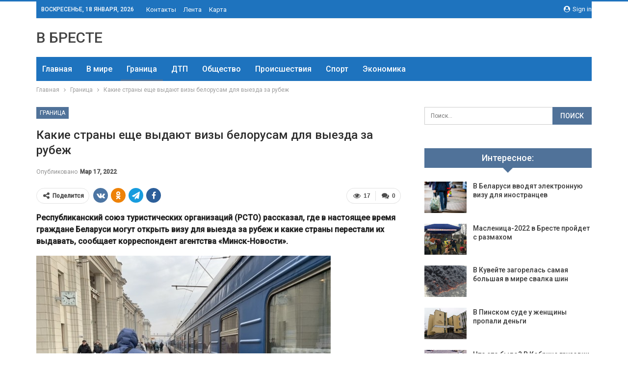

--- FILE ---
content_type: text/html; charset=UTF-8
request_url: https://vbreste.by/granicza/kakie-strany-eshhe-vydayut-vizy-belorusam-dlya-vyezda-za-rubezh.html
body_size: 29539
content:
	<!DOCTYPE html>
		<!--[if IE 8]>
	<html class="ie ie8" dir="ltr" lang="ru-RU" prefix="og: https://ogp.me/ns#"> <![endif]-->
	<!--[if IE 9]>
	<html class="ie ie9" dir="ltr" lang="ru-RU" prefix="og: https://ogp.me/ns#"> <![endif]-->
	<!--[if gt IE 9]><!-->
<html dir="ltr" lang="ru-RU" prefix="og: https://ogp.me/ns#"> <!--<![endif]-->
	<head>
				<meta charset="UTF-8">
		<meta http-equiv="X-UA-Compatible" content="IE=edge">
		<meta name="viewport" content="width=device-width, initial-scale=1.0">
		<link rel="pingback" href="https://vbreste.by/xmlrpc.php"/>

		<title>Какие страны еще выдают визы белорусам для выезда за рубеж | Новости Бреста и области</title>

		<!-- All in One SEO 4.9.2 - aioseo.com -->
	<meta name="description" content="Республиканский союз туристических организаций (РСТО) рассказал, где в настоящее время граждане Беларуси могут открыть визу для выезда за рубеж и какие страны перестали их выдавать, сообщает корреспондент агентства «Минск-Новости». Польша Туристическую визу сейчас получить нельзя. Однако можно открыть разрешительные документы другого типа: национальную визу тип D (для работы, по карте поляка, учащимся и студентам, для" />
	<meta name="robots" content="max-snippet:-1, max-image-preview:large, max-video-preview:-1" />
	<meta name="author" content="admin"/>
	<meta name="keywords" content="#беларусь,#виза" />
	<link rel="canonical" href="https://vbreste.by/granicza/kakie-strany-eshhe-vydayut-vizy-belorusam-dlya-vyezda-za-rubezh.html" />
	<meta name="generator" content="All in One SEO (AIOSEO) 4.9.2" />
		<meta property="og:locale" content="ru_RU" />
		<meta property="og:site_name" content="Новости Бреста и области | Брест онлайн" />
		<meta property="og:type" content="article" />
		<meta property="og:title" content="Какие страны еще выдают визы белорусам для выезда за рубеж | Новости Бреста и области" />
		<meta property="og:description" content="Республиканский союз туристических организаций (РСТО) рассказал, где в настоящее время граждане Беларуси могут открыть визу для выезда за рубеж и какие страны перестали их выдавать, сообщает корреспондент агентства «Минск-Новости». Польша Туристическую визу сейчас получить нельзя. Однако можно открыть разрешительные документы другого типа: национальную визу тип D (для работы, по карте поляка, учащимся и студентам, для" />
		<meta property="og:url" content="https://vbreste.by/granicza/kakie-strany-eshhe-vydayut-vizy-belorusam-dlya-vyezda-za-rubezh.html" />
		<meta property="article:published_time" content="2022-03-17T04:24:06+00:00" />
		<meta property="article:modified_time" content="2022-03-17T04:24:06+00:00" />
		<meta name="twitter:card" content="summary" />
		<meta name="twitter:title" content="Какие страны еще выдают визы белорусам для выезда за рубеж | Новости Бреста и области" />
		<meta name="twitter:description" content="Республиканский союз туристических организаций (РСТО) рассказал, где в настоящее время граждане Беларуси могут открыть визу для выезда за рубеж и какие страны перестали их выдавать, сообщает корреспондент агентства «Минск-Новости». Польша Туристическую визу сейчас получить нельзя. Однако можно открыть разрешительные документы другого типа: национальную визу тип D (для работы, по карте поляка, учащимся и студентам, для" />
		<script type="application/ld+json" class="aioseo-schema">
			{"@context":"https:\/\/schema.org","@graph":[{"@type":"Article","@id":"https:\/\/vbreste.by\/granicza\/kakie-strany-eshhe-vydayut-vizy-belorusam-dlya-vyezda-za-rubezh.html#article","name":"\u041a\u0430\u043a\u0438\u0435 \u0441\u0442\u0440\u0430\u043d\u044b \u0435\u0449\u0435 \u0432\u044b\u0434\u0430\u044e\u0442 \u0432\u0438\u0437\u044b \u0431\u0435\u043b\u043e\u0440\u0443\u0441\u0430\u043c \u0434\u043b\u044f \u0432\u044b\u0435\u0437\u0434\u0430 \u0437\u0430 \u0440\u0443\u0431\u0435\u0436 | \u041d\u043e\u0432\u043e\u0441\u0442\u0438 \u0411\u0440\u0435\u0441\u0442\u0430 \u0438 \u043e\u0431\u043b\u0430\u0441\u0442\u0438","headline":"\u041a\u0430\u043a\u0438\u0435 \u0441\u0442\u0440\u0430\u043d\u044b \u0435\u0449\u0435 \u0432\u044b\u0434\u0430\u044e\u0442 \u0432\u0438\u0437\u044b \u0431\u0435\u043b\u043e\u0440\u0443\u0441\u0430\u043c \u0434\u043b\u044f \u0432\u044b\u0435\u0437\u0434\u0430 \u0437\u0430 \u0440\u0443\u0431\u0435\u0436","author":{"@id":"https:\/\/vbreste.by\/author\/admin#author"},"publisher":{"@id":"https:\/\/vbreste.by\/#organization"},"image":{"@type":"ImageObject","url":"https:\/\/vbreste.by\/wp-content\/uploads\/2022\/03\/31056d93b249ea8d5aaae9b0f98768c4.jpg","width":600,"height":450},"datePublished":"2022-03-17T07:24:06+03:00","dateModified":"2022-03-17T07:24:06+03:00","inLanguage":"ru-RU","mainEntityOfPage":{"@id":"https:\/\/vbreste.by\/granicza\/kakie-strany-eshhe-vydayut-vizy-belorusam-dlya-vyezda-za-rubezh.html#webpage"},"isPartOf":{"@id":"https:\/\/vbreste.by\/granicza\/kakie-strany-eshhe-vydayut-vizy-belorusam-dlya-vyezda-za-rubezh.html#webpage"},"articleSection":"\u0413\u0440\u0430\u043d\u0438\u0446\u0430, #\u0431\u0435\u043b\u0430\u0440\u0443\u0441\u044c, #\u0432\u0438\u0437\u0430"},{"@type":"BreadcrumbList","@id":"https:\/\/vbreste.by\/granicza\/kakie-strany-eshhe-vydayut-vizy-belorusam-dlya-vyezda-za-rubezh.html#breadcrumblist","itemListElement":[{"@type":"ListItem","@id":"https:\/\/vbreste.by#listItem","position":1,"name":"\u0413\u043b\u0430\u0432\u043d\u0430\u044f","item":"https:\/\/vbreste.by","nextItem":{"@type":"ListItem","@id":"https:\/\/vbreste.by\/category\/granicza#listItem","name":"\u0413\u0440\u0430\u043d\u0438\u0446\u0430"}},{"@type":"ListItem","@id":"https:\/\/vbreste.by\/category\/granicza#listItem","position":2,"name":"\u0413\u0440\u0430\u043d\u0438\u0446\u0430","item":"https:\/\/vbreste.by\/category\/granicza","nextItem":{"@type":"ListItem","@id":"https:\/\/vbreste.by\/granicza\/kakie-strany-eshhe-vydayut-vizy-belorusam-dlya-vyezda-za-rubezh.html#listItem","name":"\u041a\u0430\u043a\u0438\u0435 \u0441\u0442\u0440\u0430\u043d\u044b \u0435\u0449\u0435 \u0432\u044b\u0434\u0430\u044e\u0442 \u0432\u0438\u0437\u044b \u0431\u0435\u043b\u043e\u0440\u0443\u0441\u0430\u043c \u0434\u043b\u044f \u0432\u044b\u0435\u0437\u0434\u0430 \u0437\u0430 \u0440\u0443\u0431\u0435\u0436"},"previousItem":{"@type":"ListItem","@id":"https:\/\/vbreste.by#listItem","name":"\u0413\u043b\u0430\u0432\u043d\u0430\u044f"}},{"@type":"ListItem","@id":"https:\/\/vbreste.by\/granicza\/kakie-strany-eshhe-vydayut-vizy-belorusam-dlya-vyezda-za-rubezh.html#listItem","position":3,"name":"\u041a\u0430\u043a\u0438\u0435 \u0441\u0442\u0440\u0430\u043d\u044b \u0435\u0449\u0435 \u0432\u044b\u0434\u0430\u044e\u0442 \u0432\u0438\u0437\u044b \u0431\u0435\u043b\u043e\u0440\u0443\u0441\u0430\u043c \u0434\u043b\u044f \u0432\u044b\u0435\u0437\u0434\u0430 \u0437\u0430 \u0440\u0443\u0431\u0435\u0436","previousItem":{"@type":"ListItem","@id":"https:\/\/vbreste.by\/category\/granicza#listItem","name":"\u0413\u0440\u0430\u043d\u0438\u0446\u0430"}}]},{"@type":"Organization","@id":"https:\/\/vbreste.by\/#organization","name":"\u041d\u043e\u0432\u043e\u0441\u0442\u0438 \u0411\u0440\u0435\u0441\u0442\u0430 \u0438 \u043e\u0431\u043b\u0430\u0441\u0442\u0438","description":"\u0411\u0440\u0435\u0441\u0442 \u043e\u043d\u043b\u0430\u0439\u043d","url":"https:\/\/vbreste.by\/"},{"@type":"Person","@id":"https:\/\/vbreste.by\/author\/admin#author","url":"https:\/\/vbreste.by\/author\/admin","name":"admin","image":{"@type":"ImageObject","@id":"https:\/\/vbreste.by\/granicza\/kakie-strany-eshhe-vydayut-vizy-belorusam-dlya-vyezda-za-rubezh.html#authorImage","url":"https:\/\/secure.gravatar.com\/avatar\/312cdcf38b28165683a140e612e3f9539f86d26244a3dfc71ba6b2cdead2a3eb?s=96&d=mm&r=g","width":96,"height":96,"caption":"admin"}},{"@type":"WebPage","@id":"https:\/\/vbreste.by\/granicza\/kakie-strany-eshhe-vydayut-vizy-belorusam-dlya-vyezda-za-rubezh.html#webpage","url":"https:\/\/vbreste.by\/granicza\/kakie-strany-eshhe-vydayut-vizy-belorusam-dlya-vyezda-za-rubezh.html","name":"\u041a\u0430\u043a\u0438\u0435 \u0441\u0442\u0440\u0430\u043d\u044b \u0435\u0449\u0435 \u0432\u044b\u0434\u0430\u044e\u0442 \u0432\u0438\u0437\u044b \u0431\u0435\u043b\u043e\u0440\u0443\u0441\u0430\u043c \u0434\u043b\u044f \u0432\u044b\u0435\u0437\u0434\u0430 \u0437\u0430 \u0440\u0443\u0431\u0435\u0436 | \u041d\u043e\u0432\u043e\u0441\u0442\u0438 \u0411\u0440\u0435\u0441\u0442\u0430 \u0438 \u043e\u0431\u043b\u0430\u0441\u0442\u0438","description":"\u0420\u0435\u0441\u043f\u0443\u0431\u043b\u0438\u043a\u0430\u043d\u0441\u043a\u0438\u0439 \u0441\u043e\u044e\u0437 \u0442\u0443\u0440\u0438\u0441\u0442\u0438\u0447\u0435\u0441\u043a\u0438\u0445 \u043e\u0440\u0433\u0430\u043d\u0438\u0437\u0430\u0446\u0438\u0439 (\u0420\u0421\u0422\u041e) \u0440\u0430\u0441\u0441\u043a\u0430\u0437\u0430\u043b, \u0433\u0434\u0435 \u0432 \u043d\u0430\u0441\u0442\u043e\u044f\u0449\u0435\u0435 \u0432\u0440\u0435\u043c\u044f \u0433\u0440\u0430\u0436\u0434\u0430\u043d\u0435 \u0411\u0435\u043b\u0430\u0440\u0443\u0441\u0438 \u043c\u043e\u0433\u0443\u0442 \u043e\u0442\u043a\u0440\u044b\u0442\u044c \u0432\u0438\u0437\u0443 \u0434\u043b\u044f \u0432\u044b\u0435\u0437\u0434\u0430 \u0437\u0430 \u0440\u0443\u0431\u0435\u0436 \u0438 \u043a\u0430\u043a\u0438\u0435 \u0441\u0442\u0440\u0430\u043d\u044b \u043f\u0435\u0440\u0435\u0441\u0442\u0430\u043b\u0438 \u0438\u0445 \u0432\u044b\u0434\u0430\u0432\u0430\u0442\u044c, \u0441\u043e\u043e\u0431\u0449\u0430\u0435\u0442 \u043a\u043e\u0440\u0440\u0435\u0441\u043f\u043e\u043d\u0434\u0435\u043d\u0442 \u0430\u0433\u0435\u043d\u0442\u0441\u0442\u0432\u0430 \u00ab\u041c\u0438\u043d\u0441\u043a-\u041d\u043e\u0432\u043e\u0441\u0442\u0438\u00bb. \u041f\u043e\u043b\u044c\u0448\u0430 \u0422\u0443\u0440\u0438\u0441\u0442\u0438\u0447\u0435\u0441\u043a\u0443\u044e \u0432\u0438\u0437\u0443 \u0441\u0435\u0439\u0447\u0430\u0441 \u043f\u043e\u043b\u0443\u0447\u0438\u0442\u044c \u043d\u0435\u043b\u044c\u0437\u044f. \u041e\u0434\u043d\u0430\u043a\u043e \u043c\u043e\u0436\u043d\u043e \u043e\u0442\u043a\u0440\u044b\u0442\u044c \u0440\u0430\u0437\u0440\u0435\u0448\u0438\u0442\u0435\u043b\u044c\u043d\u044b\u0435 \u0434\u043e\u043a\u0443\u043c\u0435\u043d\u0442\u044b \u0434\u0440\u0443\u0433\u043e\u0433\u043e \u0442\u0438\u043f\u0430: \u043d\u0430\u0446\u0438\u043e\u043d\u0430\u043b\u044c\u043d\u0443\u044e \u0432\u0438\u0437\u0443 \u0442\u0438\u043f D (\u0434\u043b\u044f \u0440\u0430\u0431\u043e\u0442\u044b, \u043f\u043e \u043a\u0430\u0440\u0442\u0435 \u043f\u043e\u043b\u044f\u043a\u0430, \u0443\u0447\u0430\u0449\u0438\u043c\u0441\u044f \u0438 \u0441\u0442\u0443\u0434\u0435\u043d\u0442\u0430\u043c, \u0434\u043b\u044f","inLanguage":"ru-RU","isPartOf":{"@id":"https:\/\/vbreste.by\/#website"},"breadcrumb":{"@id":"https:\/\/vbreste.by\/granicza\/kakie-strany-eshhe-vydayut-vizy-belorusam-dlya-vyezda-za-rubezh.html#breadcrumblist"},"author":{"@id":"https:\/\/vbreste.by\/author\/admin#author"},"creator":{"@id":"https:\/\/vbreste.by\/author\/admin#author"},"image":{"@type":"ImageObject","url":"https:\/\/vbreste.by\/wp-content\/uploads\/2022\/03\/31056d93b249ea8d5aaae9b0f98768c4.jpg","@id":"https:\/\/vbreste.by\/granicza\/kakie-strany-eshhe-vydayut-vizy-belorusam-dlya-vyezda-za-rubezh.html\/#mainImage","width":600,"height":450},"primaryImageOfPage":{"@id":"https:\/\/vbreste.by\/granicza\/kakie-strany-eshhe-vydayut-vizy-belorusam-dlya-vyezda-za-rubezh.html#mainImage"},"datePublished":"2022-03-17T07:24:06+03:00","dateModified":"2022-03-17T07:24:06+03:00"},{"@type":"WebSite","@id":"https:\/\/vbreste.by\/#website","url":"https:\/\/vbreste.by\/","name":"\u041d\u043e\u0432\u043e\u0441\u0442\u0438 \u0411\u0440\u0435\u0441\u0442\u0430 \u0438 \u043e\u0431\u043b\u0430\u0441\u0442\u0438","description":"\u0411\u0440\u0435\u0441\u0442 \u043e\u043d\u043b\u0430\u0439\u043d","inLanguage":"ru-RU","publisher":{"@id":"https:\/\/vbreste.by\/#organization"}}]}
		</script>
		<!-- All in One SEO -->


<!-- Better Open Graph, Schema.org & Twitter Integration -->
<meta property="og:locale" content="ru_ru"/>
<meta property="og:site_name" content="Новости Бреста и области"/>
<meta property="og:url" content="https://vbreste.by/granicza/kakie-strany-eshhe-vydayut-vizy-belorusam-dlya-vyezda-za-rubezh.html"/>
<meta property="og:title" content="Какие страны еще выдают визы белорусам для выезда за рубеж"/>
<meta property="og:image" content="https://vbreste.by/wp-content/uploads/2022/03/31056d93b249ea8d5aaae9b0f98768c4.jpg"/>
<meta property="article:section" content="Граница"/>
<meta property="article:tag" content="#виза"/>
<meta property="og:description" content="Республиканский союз туристических организаций (РСТО) рассказал, где в настоящее время граждане Беларуси могут открыть визу для выезда за рубеж и какие страны перестали их выдавать, сообщает корреспондент агентства &laquo;Минск-Новости&raquo;.       "/>
<meta property="og:type" content="article"/>
<meta name="twitter:card" content="summary"/>
<meta name="twitter:url" content="https://vbreste.by/granicza/kakie-strany-eshhe-vydayut-vizy-belorusam-dlya-vyezda-za-rubezh.html"/>
<meta name="twitter:title" content="Какие страны еще выдают визы белорусам для выезда за рубеж"/>
<meta name="twitter:description" content="Республиканский союз туристических организаций (РСТО) рассказал, где в настоящее время граждане Беларуси могут открыть визу для выезда за рубеж и какие страны перестали их выдавать, сообщает корреспондент агентства &laquo;Минск-Новости&raquo;.       "/>
<meta name="twitter:image" content="https://vbreste.by/wp-content/uploads/2022/03/31056d93b249ea8d5aaae9b0f98768c4.jpg"/>
<!-- / Better Open Graph, Schema.org & Twitter Integration. -->
<link rel='dns-prefetch' href='//fonts.googleapis.com' />
<link rel='dns-prefetch' href='//www.googletagmanager.com' />
<link rel="alternate" type="application/rss+xml" title="Новости Бреста и области &raquo; Лента" href="https://vbreste.by/feed" />
<link rel="alternate" type="application/rss+xml" title="Новости Бреста и области &raquo; Лента комментариев" href="https://vbreste.by/comments/feed" />
<link rel="alternate" type="application/rss+xml" title="Новости Бреста и области &raquo; Лента комментариев к &laquo;Какие страны еще выдают визы белорусам для выезда за рубеж&raquo;" href="https://vbreste.by/granicza/kakie-strany-eshhe-vydayut-vizy-belorusam-dlya-vyezda-za-rubezh.html/feed" />
<link rel="alternate" title="oEmbed (JSON)" type="application/json+oembed" href="https://vbreste.by/wp-json/oembed/1.0/embed?url=https%3A%2F%2Fvbreste.by%2Fgranicza%2Fkakie-strany-eshhe-vydayut-vizy-belorusam-dlya-vyezda-za-rubezh.html" />
<link rel="alternate" title="oEmbed (XML)" type="text/xml+oembed" href="https://vbreste.by/wp-json/oembed/1.0/embed?url=https%3A%2F%2Fvbreste.by%2Fgranicza%2Fkakie-strany-eshhe-vydayut-vizy-belorusam-dlya-vyezda-za-rubezh.html&#038;format=xml" />
<style id='wp-img-auto-sizes-contain-inline-css' type='text/css'>
img:is([sizes=auto i],[sizes^="auto," i]){contain-intrinsic-size:3000px 1500px}
/*# sourceURL=wp-img-auto-sizes-contain-inline-css */
</style>
<style id='wp-emoji-styles-inline-css' type='text/css'>

	img.wp-smiley, img.emoji {
		display: inline !important;
		border: none !important;
		box-shadow: none !important;
		height: 1em !important;
		width: 1em !important;
		margin: 0 0.07em !important;
		vertical-align: -0.1em !important;
		background: none !important;
		padding: 0 !important;
	}
/*# sourceURL=wp-emoji-styles-inline-css */
</style>
<style id='wp-block-library-inline-css' type='text/css'>
:root{--wp-block-synced-color:#7a00df;--wp-block-synced-color--rgb:122,0,223;--wp-bound-block-color:var(--wp-block-synced-color);--wp-editor-canvas-background:#ddd;--wp-admin-theme-color:#007cba;--wp-admin-theme-color--rgb:0,124,186;--wp-admin-theme-color-darker-10:#006ba1;--wp-admin-theme-color-darker-10--rgb:0,107,160.5;--wp-admin-theme-color-darker-20:#005a87;--wp-admin-theme-color-darker-20--rgb:0,90,135;--wp-admin-border-width-focus:2px}@media (min-resolution:192dpi){:root{--wp-admin-border-width-focus:1.5px}}.wp-element-button{cursor:pointer}:root .has-very-light-gray-background-color{background-color:#eee}:root .has-very-dark-gray-background-color{background-color:#313131}:root .has-very-light-gray-color{color:#eee}:root .has-very-dark-gray-color{color:#313131}:root .has-vivid-green-cyan-to-vivid-cyan-blue-gradient-background{background:linear-gradient(135deg,#00d084,#0693e3)}:root .has-purple-crush-gradient-background{background:linear-gradient(135deg,#34e2e4,#4721fb 50%,#ab1dfe)}:root .has-hazy-dawn-gradient-background{background:linear-gradient(135deg,#faaca8,#dad0ec)}:root .has-subdued-olive-gradient-background{background:linear-gradient(135deg,#fafae1,#67a671)}:root .has-atomic-cream-gradient-background{background:linear-gradient(135deg,#fdd79a,#004a59)}:root .has-nightshade-gradient-background{background:linear-gradient(135deg,#330968,#31cdcf)}:root .has-midnight-gradient-background{background:linear-gradient(135deg,#020381,#2874fc)}:root{--wp--preset--font-size--normal:16px;--wp--preset--font-size--huge:42px}.has-regular-font-size{font-size:1em}.has-larger-font-size{font-size:2.625em}.has-normal-font-size{font-size:var(--wp--preset--font-size--normal)}.has-huge-font-size{font-size:var(--wp--preset--font-size--huge)}.has-text-align-center{text-align:center}.has-text-align-left{text-align:left}.has-text-align-right{text-align:right}.has-fit-text{white-space:nowrap!important}#end-resizable-editor-section{display:none}.aligncenter{clear:both}.items-justified-left{justify-content:flex-start}.items-justified-center{justify-content:center}.items-justified-right{justify-content:flex-end}.items-justified-space-between{justify-content:space-between}.screen-reader-text{border:0;clip-path:inset(50%);height:1px;margin:-1px;overflow:hidden;padding:0;position:absolute;width:1px;word-wrap:normal!important}.screen-reader-text:focus{background-color:#ddd;clip-path:none;color:#444;display:block;font-size:1em;height:auto;left:5px;line-height:normal;padding:15px 23px 14px;text-decoration:none;top:5px;width:auto;z-index:100000}html :where(.has-border-color){border-style:solid}html :where([style*=border-top-color]){border-top-style:solid}html :where([style*=border-right-color]){border-right-style:solid}html :where([style*=border-bottom-color]){border-bottom-style:solid}html :where([style*=border-left-color]){border-left-style:solid}html :where([style*=border-width]){border-style:solid}html :where([style*=border-top-width]){border-top-style:solid}html :where([style*=border-right-width]){border-right-style:solid}html :where([style*=border-bottom-width]){border-bottom-style:solid}html :where([style*=border-left-width]){border-left-style:solid}html :where(img[class*=wp-image-]){height:auto;max-width:100%}:where(figure){margin:0 0 1em}html :where(.is-position-sticky){--wp-admin--admin-bar--position-offset:var(--wp-admin--admin-bar--height,0px)}@media screen and (max-width:600px){html :where(.is-position-sticky){--wp-admin--admin-bar--position-offset:0px}}

/*# sourceURL=wp-block-library-inline-css */
</style><style id='wp-block-paragraph-inline-css' type='text/css'>
.is-small-text{font-size:.875em}.is-regular-text{font-size:1em}.is-large-text{font-size:2.25em}.is-larger-text{font-size:3em}.has-drop-cap:not(:focus):first-letter{float:left;font-size:8.4em;font-style:normal;font-weight:100;line-height:.68;margin:.05em .1em 0 0;text-transform:uppercase}body.rtl .has-drop-cap:not(:focus):first-letter{float:none;margin-left:.1em}p.has-drop-cap.has-background{overflow:hidden}:root :where(p.has-background){padding:1.25em 2.375em}:where(p.has-text-color:not(.has-link-color)) a{color:inherit}p.has-text-align-left[style*="writing-mode:vertical-lr"],p.has-text-align-right[style*="writing-mode:vertical-rl"]{rotate:180deg}
/*# sourceURL=https://vbreste.by/wp-includes/blocks/paragraph/style.min.css */
</style>
<style id='global-styles-inline-css' type='text/css'>
:root{--wp--preset--aspect-ratio--square: 1;--wp--preset--aspect-ratio--4-3: 4/3;--wp--preset--aspect-ratio--3-4: 3/4;--wp--preset--aspect-ratio--3-2: 3/2;--wp--preset--aspect-ratio--2-3: 2/3;--wp--preset--aspect-ratio--16-9: 16/9;--wp--preset--aspect-ratio--9-16: 9/16;--wp--preset--color--black: #000000;--wp--preset--color--cyan-bluish-gray: #abb8c3;--wp--preset--color--white: #ffffff;--wp--preset--color--pale-pink: #f78da7;--wp--preset--color--vivid-red: #cf2e2e;--wp--preset--color--luminous-vivid-orange: #ff6900;--wp--preset--color--luminous-vivid-amber: #fcb900;--wp--preset--color--light-green-cyan: #7bdcb5;--wp--preset--color--vivid-green-cyan: #00d084;--wp--preset--color--pale-cyan-blue: #8ed1fc;--wp--preset--color--vivid-cyan-blue: #0693e3;--wp--preset--color--vivid-purple: #9b51e0;--wp--preset--gradient--vivid-cyan-blue-to-vivid-purple: linear-gradient(135deg,rgb(6,147,227) 0%,rgb(155,81,224) 100%);--wp--preset--gradient--light-green-cyan-to-vivid-green-cyan: linear-gradient(135deg,rgb(122,220,180) 0%,rgb(0,208,130) 100%);--wp--preset--gradient--luminous-vivid-amber-to-luminous-vivid-orange: linear-gradient(135deg,rgb(252,185,0) 0%,rgb(255,105,0) 100%);--wp--preset--gradient--luminous-vivid-orange-to-vivid-red: linear-gradient(135deg,rgb(255,105,0) 0%,rgb(207,46,46) 100%);--wp--preset--gradient--very-light-gray-to-cyan-bluish-gray: linear-gradient(135deg,rgb(238,238,238) 0%,rgb(169,184,195) 100%);--wp--preset--gradient--cool-to-warm-spectrum: linear-gradient(135deg,rgb(74,234,220) 0%,rgb(151,120,209) 20%,rgb(207,42,186) 40%,rgb(238,44,130) 60%,rgb(251,105,98) 80%,rgb(254,248,76) 100%);--wp--preset--gradient--blush-light-purple: linear-gradient(135deg,rgb(255,206,236) 0%,rgb(152,150,240) 100%);--wp--preset--gradient--blush-bordeaux: linear-gradient(135deg,rgb(254,205,165) 0%,rgb(254,45,45) 50%,rgb(107,0,62) 100%);--wp--preset--gradient--luminous-dusk: linear-gradient(135deg,rgb(255,203,112) 0%,rgb(199,81,192) 50%,rgb(65,88,208) 100%);--wp--preset--gradient--pale-ocean: linear-gradient(135deg,rgb(255,245,203) 0%,rgb(182,227,212) 50%,rgb(51,167,181) 100%);--wp--preset--gradient--electric-grass: linear-gradient(135deg,rgb(202,248,128) 0%,rgb(113,206,126) 100%);--wp--preset--gradient--midnight: linear-gradient(135deg,rgb(2,3,129) 0%,rgb(40,116,252) 100%);--wp--preset--font-size--small: 13px;--wp--preset--font-size--medium: 20px;--wp--preset--font-size--large: 36px;--wp--preset--font-size--x-large: 42px;--wp--preset--spacing--20: 0.44rem;--wp--preset--spacing--30: 0.67rem;--wp--preset--spacing--40: 1rem;--wp--preset--spacing--50: 1.5rem;--wp--preset--spacing--60: 2.25rem;--wp--preset--spacing--70: 3.38rem;--wp--preset--spacing--80: 5.06rem;--wp--preset--shadow--natural: 6px 6px 9px rgba(0, 0, 0, 0.2);--wp--preset--shadow--deep: 12px 12px 50px rgba(0, 0, 0, 0.4);--wp--preset--shadow--sharp: 6px 6px 0px rgba(0, 0, 0, 0.2);--wp--preset--shadow--outlined: 6px 6px 0px -3px rgb(255, 255, 255), 6px 6px rgb(0, 0, 0);--wp--preset--shadow--crisp: 6px 6px 0px rgb(0, 0, 0);}:where(.is-layout-flex){gap: 0.5em;}:where(.is-layout-grid){gap: 0.5em;}body .is-layout-flex{display: flex;}.is-layout-flex{flex-wrap: wrap;align-items: center;}.is-layout-flex > :is(*, div){margin: 0;}body .is-layout-grid{display: grid;}.is-layout-grid > :is(*, div){margin: 0;}:where(.wp-block-columns.is-layout-flex){gap: 2em;}:where(.wp-block-columns.is-layout-grid){gap: 2em;}:where(.wp-block-post-template.is-layout-flex){gap: 1.25em;}:where(.wp-block-post-template.is-layout-grid){gap: 1.25em;}.has-black-color{color: var(--wp--preset--color--black) !important;}.has-cyan-bluish-gray-color{color: var(--wp--preset--color--cyan-bluish-gray) !important;}.has-white-color{color: var(--wp--preset--color--white) !important;}.has-pale-pink-color{color: var(--wp--preset--color--pale-pink) !important;}.has-vivid-red-color{color: var(--wp--preset--color--vivid-red) !important;}.has-luminous-vivid-orange-color{color: var(--wp--preset--color--luminous-vivid-orange) !important;}.has-luminous-vivid-amber-color{color: var(--wp--preset--color--luminous-vivid-amber) !important;}.has-light-green-cyan-color{color: var(--wp--preset--color--light-green-cyan) !important;}.has-vivid-green-cyan-color{color: var(--wp--preset--color--vivid-green-cyan) !important;}.has-pale-cyan-blue-color{color: var(--wp--preset--color--pale-cyan-blue) !important;}.has-vivid-cyan-blue-color{color: var(--wp--preset--color--vivid-cyan-blue) !important;}.has-vivid-purple-color{color: var(--wp--preset--color--vivid-purple) !important;}.has-black-background-color{background-color: var(--wp--preset--color--black) !important;}.has-cyan-bluish-gray-background-color{background-color: var(--wp--preset--color--cyan-bluish-gray) !important;}.has-white-background-color{background-color: var(--wp--preset--color--white) !important;}.has-pale-pink-background-color{background-color: var(--wp--preset--color--pale-pink) !important;}.has-vivid-red-background-color{background-color: var(--wp--preset--color--vivid-red) !important;}.has-luminous-vivid-orange-background-color{background-color: var(--wp--preset--color--luminous-vivid-orange) !important;}.has-luminous-vivid-amber-background-color{background-color: var(--wp--preset--color--luminous-vivid-amber) !important;}.has-light-green-cyan-background-color{background-color: var(--wp--preset--color--light-green-cyan) !important;}.has-vivid-green-cyan-background-color{background-color: var(--wp--preset--color--vivid-green-cyan) !important;}.has-pale-cyan-blue-background-color{background-color: var(--wp--preset--color--pale-cyan-blue) !important;}.has-vivid-cyan-blue-background-color{background-color: var(--wp--preset--color--vivid-cyan-blue) !important;}.has-vivid-purple-background-color{background-color: var(--wp--preset--color--vivid-purple) !important;}.has-black-border-color{border-color: var(--wp--preset--color--black) !important;}.has-cyan-bluish-gray-border-color{border-color: var(--wp--preset--color--cyan-bluish-gray) !important;}.has-white-border-color{border-color: var(--wp--preset--color--white) !important;}.has-pale-pink-border-color{border-color: var(--wp--preset--color--pale-pink) !important;}.has-vivid-red-border-color{border-color: var(--wp--preset--color--vivid-red) !important;}.has-luminous-vivid-orange-border-color{border-color: var(--wp--preset--color--luminous-vivid-orange) !important;}.has-luminous-vivid-amber-border-color{border-color: var(--wp--preset--color--luminous-vivid-amber) !important;}.has-light-green-cyan-border-color{border-color: var(--wp--preset--color--light-green-cyan) !important;}.has-vivid-green-cyan-border-color{border-color: var(--wp--preset--color--vivid-green-cyan) !important;}.has-pale-cyan-blue-border-color{border-color: var(--wp--preset--color--pale-cyan-blue) !important;}.has-vivid-cyan-blue-border-color{border-color: var(--wp--preset--color--vivid-cyan-blue) !important;}.has-vivid-purple-border-color{border-color: var(--wp--preset--color--vivid-purple) !important;}.has-vivid-cyan-blue-to-vivid-purple-gradient-background{background: var(--wp--preset--gradient--vivid-cyan-blue-to-vivid-purple) !important;}.has-light-green-cyan-to-vivid-green-cyan-gradient-background{background: var(--wp--preset--gradient--light-green-cyan-to-vivid-green-cyan) !important;}.has-luminous-vivid-amber-to-luminous-vivid-orange-gradient-background{background: var(--wp--preset--gradient--luminous-vivid-amber-to-luminous-vivid-orange) !important;}.has-luminous-vivid-orange-to-vivid-red-gradient-background{background: var(--wp--preset--gradient--luminous-vivid-orange-to-vivid-red) !important;}.has-very-light-gray-to-cyan-bluish-gray-gradient-background{background: var(--wp--preset--gradient--very-light-gray-to-cyan-bluish-gray) !important;}.has-cool-to-warm-spectrum-gradient-background{background: var(--wp--preset--gradient--cool-to-warm-spectrum) !important;}.has-blush-light-purple-gradient-background{background: var(--wp--preset--gradient--blush-light-purple) !important;}.has-blush-bordeaux-gradient-background{background: var(--wp--preset--gradient--blush-bordeaux) !important;}.has-luminous-dusk-gradient-background{background: var(--wp--preset--gradient--luminous-dusk) !important;}.has-pale-ocean-gradient-background{background: var(--wp--preset--gradient--pale-ocean) !important;}.has-electric-grass-gradient-background{background: var(--wp--preset--gradient--electric-grass) !important;}.has-midnight-gradient-background{background: var(--wp--preset--gradient--midnight) !important;}.has-small-font-size{font-size: var(--wp--preset--font-size--small) !important;}.has-medium-font-size{font-size: var(--wp--preset--font-size--medium) !important;}.has-large-font-size{font-size: var(--wp--preset--font-size--large) !important;}.has-x-large-font-size{font-size: var(--wp--preset--font-size--x-large) !important;}
/*# sourceURL=global-styles-inline-css */
</style>

<style id='classic-theme-styles-inline-css' type='text/css'>
/*! This file is auto-generated */
.wp-block-button__link{color:#fff;background-color:#32373c;border-radius:9999px;box-shadow:none;text-decoration:none;padding:calc(.667em + 2px) calc(1.333em + 2px);font-size:1.125em}.wp-block-file__button{background:#32373c;color:#fff;text-decoration:none}
/*# sourceURL=/wp-includes/css/classic-themes.min.css */
</style>
<link rel='stylesheet' id='contact-form-7-css' href='https://vbreste.by/wp-content/plugins/contact-form-7/includes/css/styles.css?ver=6.1.4' type='text/css' media='all' />
<link rel='stylesheet' id='bf-slick-css' href='https://vbreste.by/wp-content/themes/publisher/includes/libs/better-framework/assets/css/slick.min.css?ver=3.10.22' type='text/css' media='all' />
<link rel='stylesheet' id='pretty-photo-css' href='https://vbreste.by/wp-content/themes/publisher/includes/libs/better-framework/assets/css/pretty-photo.min.css?ver=3.10.22' type='text/css' media='all' />
<link rel='stylesheet' id='bs-icons-css' href='https://vbreste.by/wp-content/themes/publisher/includes/libs/better-framework/assets/css/bs-icons.css?ver=3.10.22' type='text/css' media='all' />
<link rel='stylesheet' id='theme-libs-css' href='https://vbreste.by/wp-content/themes/publisher/css/theme-libs.min.css?ver=7.7.0' type='text/css' media='all' />
<link rel='stylesheet' id='fontawesome-css' href='https://vbreste.by/wp-content/themes/publisher/includes/libs/better-framework/assets/css/font-awesome.min.css?ver=3.10.22' type='text/css' media='all' />
<link rel='stylesheet' id='publisher-css' href='https://vbreste.by/wp-content/themes/publisher/style-7.7.0.min.css?ver=7.7.0' type='text/css' media='all' />
<link rel='stylesheet' id='better-framework-main-fonts-css' href='https://fonts.googleapis.com/css?family=Roboto:400,500,400italic&#038;subset=greek' type='text/css' media='all' />
<script type="text/javascript" src="https://vbreste.by/wp-includes/js/jquery/jquery.min.js?ver=3.7.1" id="jquery-core-js"></script>
<script type="text/javascript" src="https://vbreste.by/wp-includes/js/jquery/jquery-migrate.min.js?ver=3.4.1" id="jquery-migrate-js"></script>
<link rel="https://api.w.org/" href="https://vbreste.by/wp-json/" /><link rel="alternate" title="JSON" type="application/json" href="https://vbreste.by/wp-json/wp/v2/posts/23061" /><link rel="EditURI" type="application/rsd+xml" title="RSD" href="https://vbreste.by/xmlrpc.php?rsd" />
<meta name="generator" content="WordPress 6.9" />
<link rel='shortlink' href='https://vbreste.by/?p=23061' />
			<link rel="amphtml" href="https://vbreste.by/amp/granicza/kakie-strany-eshhe-vydayut-vizy-belorusam-dlya-vyezda-za-rubezh.html"/>
			<meta name="generator" content="Site Kit by Google 1.168.0" /><script type="application/ld+json">{
    "@context": "http:\/\/schema.org\/",
    "@type": "Organization",
    "@id": "#organization",
    "url": "https:\/\/vbreste.by\/",
    "name": "\u041d\u043e\u0432\u043e\u0441\u0442\u0438 \u0411\u0440\u0435\u0441\u0442\u0430 \u0438 \u043e\u0431\u043b\u0430\u0441\u0442\u0438",
    "description": "\u0411\u0440\u0435\u0441\u0442 \u043e\u043d\u043b\u0430\u0439\u043d"
}</script>
<script type="application/ld+json">{
    "@context": "http:\/\/schema.org\/",
    "@type": "WebSite",
    "name": "\u041d\u043e\u0432\u043e\u0441\u0442\u0438 \u0411\u0440\u0435\u0441\u0442\u0430 \u0438 \u043e\u0431\u043b\u0430\u0441\u0442\u0438",
    "alternateName": "\u0411\u0440\u0435\u0441\u0442 \u043e\u043d\u043b\u0430\u0439\u043d",
    "url": "https:\/\/vbreste.by\/"
}</script>
<script type="application/ld+json">{
    "@context": "http:\/\/schema.org\/",
    "@type": "BlogPosting",
    "headline": "\u041a\u0430\u043a\u0438\u0435 \u0441\u0442\u0440\u0430\u043d\u044b \u0435\u0449\u0435 \u0432\u044b\u0434\u0430\u044e\u0442 \u0432\u0438\u0437\u044b \u0431\u0435\u043b\u043e\u0440\u0443\u0441\u0430\u043c \u0434\u043b\u044f \u0432\u044b\u0435\u0437\u0434\u0430 \u0437\u0430 \u0440\u0443\u0431\u0435\u0436",
    "description": "\u0420\u0435\u0441\u043f\u0443\u0431\u043b\u0438\u043a\u0430\u043d\u0441\u043a\u0438\u0439 \u0441\u043e\u044e\u0437 \u0442\u0443\u0440\u0438\u0441\u0442\u0438\u0447\u0435\u0441\u043a\u0438\u0445 \u043e\u0440\u0433\u0430\u043d\u0438\u0437\u0430\u0446\u0438\u0439 (\u0420\u0421\u0422\u041e) \u0440\u0430\u0441\u0441\u043a\u0430\u0437\u0430\u043b, \u0433\u0434\u0435 \u0432 \u043d\u0430\u0441\u0442\u043e\u044f\u0449\u0435\u0435 \u0432\u0440\u0435\u043c\u044f \u0433\u0440\u0430\u0436\u0434\u0430\u043d\u0435 \u0411\u0435\u043b\u0430\u0440\u0443\u0441\u0438 \u043c\u043e\u0433\u0443\u0442 \u043e\u0442\u043a\u0440\u044b\u0442\u044c \u0432\u0438\u0437\u0443 \u0434\u043b\u044f \u0432\u044b\u0435\u0437\u0434\u0430 \u0437\u0430 \u0440\u0443\u0431\u0435\u0436 \u0438 \u043a\u0430\u043a\u0438\u0435 \u0441\u0442\u0440\u0430\u043d\u044b \u043f\u0435\u0440\u0435\u0441\u0442\u0430\u043b\u0438 \u0438\u0445 \u0432\u044b\u0434\u0430\u0432\u0430\u0442\u044c, \u0441\u043e\u043e\u0431\u0449\u0430\u0435\u0442 \u043a\u043e\u0440\u0440\u0435\u0441\u043f\u043e\u043d\u0434\u0435\u043d\u0442 \u0430\u0433\u0435\u043d\u0442\u0441\u0442\u0432\u0430 &laquo;\u041c\u0438\u043d\u0441\u043a-\u041d\u043e\u0432\u043e\u0441\u0442\u0438&raquo;.       ",
    "datePublished": "2022-03-17",
    "dateModified": "2022-03-17",
    "author": {
        "@type": "Person",
        "@id": "#person-admin",
        "name": "admin"
    },
    "image": {
        "@type": "ImageObject",
        "url": "https:\/\/vbreste.by\/wp-content\/uploads\/2022\/03\/31056d93b249ea8d5aaae9b0f98768c4.jpg",
        "width": 600,
        "height": 450
    },
    "interactionStatistic": [
        {
            "@type": "InteractionCounter",
            "interactionType": "http:\/\/schema.org\/CommentAction",
            "userInteractionCount": "0"
        }
    ],
    "publisher": {
        "@id": "#organization"
    },
    "mainEntityOfPage": "https:\/\/vbreste.by\/granicza\/kakie-strany-eshhe-vydayut-vizy-belorusam-dlya-vyezda-za-rubezh.html"
}</script>
<link rel='stylesheet' id='7.7.0-1755983781' href='https://vbreste.by/wp-content/bs-booster-cache/40e989dbebc4c269be27e40e82fee101.css' type='text/css' media='all' />
<link rel="icon" href="https://vbreste.by/wp-content/uploads/2022/11/cropped-vbreste-32x32.png" sizes="32x32" />
<link rel="icon" href="https://vbreste.by/wp-content/uploads/2022/11/cropped-vbreste-192x192.png" sizes="192x192" />
<link rel="apple-touch-icon" href="https://vbreste.by/wp-content/uploads/2022/11/cropped-vbreste-180x180.png" />
<meta name="msapplication-TileImage" content="https://vbreste.by/wp-content/uploads/2022/11/cropped-vbreste-270x270.png" />
	</head>

<body class="wp-singular post-template-default single single-post postid-23061 single-format-standard wp-theme-publisher bs-theme bs-publisher bs-publisher-clean-magazine active-light-box active-top-line ltr close-rh page-layout-2-col-right full-width active-sticky-sidebar main-menu-sticky-smart single-prim-cat-9 single-cat-9  bs-ll-a" dir="ltr">
		<div class="main-wrap content-main-wrap">
			<header id="header" class="site-header header-style-2 boxed" itemscope="itemscope" itemtype="https://schema.org/WPHeader">

		<section class="topbar topbar-style-1 hidden-xs hidden-xs">
	<div class="content-wrap">
		<div class="container">
			<div class="topbar-inner clearfix">

									<div class="section-links">
													<a class="topbar-sign-in "
							   data-toggle="modal" data-target="#bsLoginModal">
								<i class="fa fa-user-circle"></i> Sign in							</a>

							<div class="modal sign-in-modal fade" id="bsLoginModal" tabindex="-1" role="dialog"
							     style="display: none">
								<div class="modal-dialog" role="document">
									<div class="modal-content">
											<span class="close-modal" data-dismiss="modal" aria-label="Close"><i
														class="fa fa-close"></i></span>
										<div class="modal-body">
											<div id="form_27464_" class="bs-shortcode bs-login-shortcode ">
		<div class="bs-login bs-type-login"  style="display:none">

					<div class="bs-login-panel bs-login-sign-panel bs-current-login-panel">
								<form name="loginform"
				      action="https://vbreste.by/wp-login.php" method="post">

					
					<div class="login-header">
						<span class="login-icon fa fa-user-circle main-color"></span>
						<p>Welcome, Login to your account.</p>
					</div>
					
					<div class="login-field login-username">
						<input type="text" name="log" id="form_27464_user_login" class="input"
						       value="" size="20"
						       placeholder="Username or Email..." required/>
					</div>

					<div class="login-field login-password">
						<input type="password" name="pwd" id="form_27464_user_pass"
						       class="input"
						       value="" size="20" placeholder="Password..."
						       required/>
					</div>

					
					<div class="login-field">
						<a href="https://vbreste.by/wp-login.php?action=lostpassword&redirect_to=https%3A%2F%2Fvbreste.by%2Fgranicza%2Fkakie-strany-eshhe-vydayut-vizy-belorusam-dlya-vyezda-za-rubezh.html"
						   class="go-reset-panel">Forget password?</a>

													<span class="login-remember">
							<input class="remember-checkbox" name="rememberme" type="checkbox"
							       id="form_27464_rememberme"
							       value="forever"  />
							<label class="remember-label">Remember me</label>
						</span>
											</div>

					
					<div class="login-field login-submit">
						<input type="submit" name="wp-submit"
						       class="button-primary login-btn"
						       value="Log In"/>
						<input type="hidden" name="redirect_to" value="https://vbreste.by/granicza/kakie-strany-eshhe-vydayut-vizy-belorusam-dlya-vyezda-za-rubezh.html"/>
					</div>

									</form>
			</div>

			<div class="bs-login-panel bs-login-reset-panel">

				<span class="go-login-panel"><i
							class="fa fa-angle-left"></i> Sign in</span>

				<div class="bs-login-reset-panel-inner">
					<div class="login-header">
						<span class="login-icon fa fa-support"></span>
						<p>Recover your password.</p>
						<p>A password will be e-mailed to you.</p>
					</div>
										<form name="lostpasswordform" id="form_27464_lostpasswordform"
					      action="https://vbreste.by/wp-login.php?action=lostpassword"
					      method="post">

						<div class="login-field reset-username">
							<input type="text" name="user_login" class="input" value=""
							       placeholder="Username or Email..."
							       required/>
						</div>

						
						<div class="login-field reset-submit">

							<input type="hidden" name="redirect_to" value=""/>
							<input type="submit" name="wp-submit" class="login-btn"
							       value="Send My Password"/>

						</div>
					</form>
				</div>
			</div>
			</div>
	</div>
										</div>
									</div>
								</div>
							</div>
												</div>
				
				<div class="section-menu">
						<div id="menu-top" class="menu top-menu-wrapper" role="navigation" itemscope="itemscope" itemtype="https://schema.org/SiteNavigationElement">
		<nav class="top-menu-container">

			<ul id="top-navigation" class="top-menu menu clearfix bsm-pure">
									<li id="topbar-date" class="menu-item menu-item-date">
					<span
						class="topbar-date">Воскресенье, 18 января, 2026</span>
					</li>
					<li id="menu-item-34" class="menu-item menu-item-type-post_type menu-item-object-page better-anim-fade menu-item-34"><a href="https://vbreste.by/kontakty">Контакты</a></li>
<li id="menu-item-35" class="menu-item menu-item-type-post_type menu-item-object-page better-anim-fade menu-item-35"><a href="https://vbreste.by/lenta">Лента</a></li>
<li id="menu-item-75" class="menu-item menu-item-type-custom menu-item-object-custom better-anim-fade menu-item-75"><a href="/sitemap.xml">Карта</a></li>
			</ul>

		</nav>
	</div>
				</div>
			</div>
		</div>
	</div>
</section>
		<div class="header-inner">
			<div class="content-wrap">
				<div class="container">
					<div class="row">
						<div class="row-height">
							<div class="logo-col col-xs-12">
								<div class="col-inside">
									<div id="site-branding" class="site-branding">
	<p  id="site-title" class="logo h1 text-logo">
	<a href="https://vbreste.by/" itemprop="url" rel="home">
		В БРЕСТЕ	</a>
</p>
</div><!-- .site-branding -->
								</div>
							</div>
													</div>
					</div>
				</div>
			</div>
		</div>

		<div id="menu-main" class="menu main-menu-wrapper" role="navigation" itemscope="itemscope" itemtype="https://schema.org/SiteNavigationElement">
	<div class="main-menu-inner">
		<div class="content-wrap">
			<div class="container">

				<nav class="main-menu-container">
					<ul id="main-navigation" class="main-menu menu bsm-pure clearfix">
						<li id="menu-item-30" class="menu-item menu-item-type-custom menu-item-object-custom menu-item-home better-anim-fade menu-item-30"><a href="https://vbreste.by/">Главная</a></li>
<li id="menu-item-31" class="menu-item menu-item-type-taxonomy menu-item-object-category menu-term-1 better-anim-fade menu-item-31"><a href="https://vbreste.by/category/v-mire">В мире</a></li>
<li id="menu-item-61" class="menu-item menu-item-type-taxonomy menu-item-object-category current-post-ancestor current-menu-parent current-post-parent menu-term-9 better-anim-fade menu-item-61"><a href="https://vbreste.by/category/granicza">Граница</a></li>
<li id="menu-item-62" class="menu-item menu-item-type-taxonomy menu-item-object-category menu-term-6 better-anim-fade menu-item-62"><a href="https://vbreste.by/category/dtp">ДТП</a></li>
<li id="menu-item-65" class="menu-item menu-item-type-taxonomy menu-item-object-category menu-term-4 better-anim-fade menu-item-65"><a href="https://vbreste.by/category/obshhestvo">Общество</a></li>
<li id="menu-item-68" class="menu-item menu-item-type-taxonomy menu-item-object-category menu-term-13 better-anim-fade menu-item-68"><a href="https://vbreste.by/category/proisshestviya">Происшествия</a></li>
<li id="menu-item-71" class="menu-item menu-item-type-taxonomy menu-item-object-category menu-term-14 better-anim-fade menu-item-71"><a href="https://vbreste.by/category/sport">Спорт</a></li>
<li id="menu-item-74" class="menu-item menu-item-type-taxonomy menu-item-object-category menu-term-18 better-anim-fade menu-item-74"><a href="https://vbreste.by/category/ekonomika">Экономика</a></li>
					</ul><!-- #main-navigation -->
									</nav><!-- .main-menu-container -->

			</div>
		</div>
	</div>
</div><!-- .menu -->
	</header><!-- .header -->
	<div class="rh-header clearfix dark deferred-block-exclude">
		<div class="rh-container clearfix">

			<div class="menu-container close">
				<span class="menu-handler"><span class="lines"></span></span>
			</div><!-- .menu-container -->

			<div class="logo-container rh-text-logo">
				<a href="https://vbreste.by/" itemprop="url" rel="home">
					Новости Бреста и области				</a>
			</div><!-- .logo-container -->
		</div><!-- .rh-container -->
	</div><!-- .rh-header -->
<nav role="navigation" aria-label="Breadcrumbs" class="bf-breadcrumb clearfix bc-top-style"><div class="container bf-breadcrumb-container"><ul class="bf-breadcrumb-items" itemscope itemtype="http://schema.org/BreadcrumbList"><meta name="numberOfItems" content="3" /><meta name="itemListOrder" content="Ascending" /><li itemprop="itemListElement" itemscope itemtype="http://schema.org/ListItem" class="bf-breadcrumb-item bf-breadcrumb-begin"><a itemprop="item" href="https://vbreste.by" rel="home"><span itemprop="name">Главная</span></a><meta itemprop="position" content="1" /></li><li itemprop="itemListElement" itemscope itemtype="http://schema.org/ListItem" class="bf-breadcrumb-item"><a itemprop="item" href="https://vbreste.by/category/granicza" ><span itemprop="name">Граница</span></a><meta itemprop="position" content="2" /></li><li itemprop="itemListElement" itemscope itemtype="http://schema.org/ListItem" class="bf-breadcrumb-item bf-breadcrumb-end"><span itemprop="name">Какие страны еще выдают визы белорусам для выезда за рубеж</span><meta itemprop="item" content="https://vbreste.by/granicza/kakie-strany-eshhe-vydayut-vizy-belorusam-dlya-vyezda-za-rubezh.html"/><meta itemprop="position" content="3" /></li></ul></div></nav><div class="content-wrap">
		<main id="content" class="content-container">

		<div class="container layout-2-col layout-2-col-1 layout-right-sidebar layout-bc-before post-template-10">

			<div class="row main-section">
										<div class="col-sm-8 content-column">
							<div class="single-container">
																<article id="post-23061" class="post-23061 post type-post status-publish format-standard has-post-thumbnail  category-granicza tag-belarus tag-viza single-post-content">
									<div class="single-featured"></div>
																		<div class="post-header-inner">
										<div class="post-header-title">
											<div class="term-badges floated"><span class="term-badge term-9"><a href="https://vbreste.by/category/granicza">Граница</a></span></div>											<h1 class="single-post-title">
												<span class="post-title" itemprop="headline">Какие страны еще выдают визы белорусам для выезда за рубеж</span>
											</h1>
											<div class="post-meta single-post-meta">
				<span class="time"><time class="post-published updated"
			                         datetime="2022-03-17T07:24:06+03:00">Опубликовано <b>Мар 17, 2022</b></time></span>
			</div>
										</div>
									</div>
											<div class="post-share single-post-share top-share clearfix style-1">
			<div class="post-share-btn-group">
				<a href="https://vbreste.by/granicza/kakie-strany-eshhe-vydayut-vizy-belorusam-dlya-vyezda-za-rubezh.html#respond" class="post-share-btn post-share-btn-comments comments" title="Оставить комментарий дальше: &quot;Какие страны еще выдают визы белорусам для выезда за рубеж&quot;"><i class="bf-icon fa fa-comments" aria-hidden="true"></i> <b class="number">0</b></a><span class="views post-share-btn post-share-btn-views rank-default" data-bpv-post="23061"><i class="bf-icon  fa fa-eye"></i> <b class="number">16</b></span>			</div>
						<div class="share-handler-wrap ">
				<span class="share-handler post-share-btn rank-default">
					<i class="bf-icon  fa fa-share-alt"></i>						<b class="text">Поделится</b>
										</span>
				<span class="social-item vk"><a href="https://vkontakte.ru/share.php?url=https%3A%2F%2Fvbreste.by%2Fgranicza%2Fkakie-strany-eshhe-vydayut-vizy-belorusam-dlya-vyezda-za-rubezh.html" target="_blank" rel="nofollow noreferrer" class="bs-button-el" onclick="window.open(this.href, 'share-vk','left=50,top=50,width=600,height=320,toolbar=0'); return false;"><span class="icon"><i class="bf-icon fa fa-vk"></i></span></a></span><span class="social-item ok-ru"><a href="https://connect.ok.ru/offer?url=https%3A%2F%2Fvbreste.by%2Fgranicza%2Fkakie-strany-eshhe-vydayut-vizy-belorusam-dlya-vyezda-za-rubezh.html&title=Какие страны еще выдают визы белорусам для выезда за рубеж&imageUrl=https://vbreste.by/wp-content/uploads/2022/03/31056d93b249ea8d5aaae9b0f98768c4.jpg" target="_blank" rel="nofollow noreferrer" class="bs-button-el" onclick="window.open(this.href, 'share-ok-ru','left=50,top=50,width=600,height=320,toolbar=0'); return false;"><span class="icon"><i class="bf-icon bsfi-ok-ru"></i></span></a></span><span class="social-item telegram"><a href="https://telegram.me/share/url?url=https%3A%2F%2Fvbreste.by%2Fgranicza%2Fkakie-strany-eshhe-vydayut-vizy-belorusam-dlya-vyezda-za-rubezh.html&text=Какие страны еще выдают визы белорусам для выезда за рубеж" target="_blank" rel="nofollow noreferrer" class="bs-button-el" onclick="window.open(this.href, 'share-telegram','left=50,top=50,width=600,height=320,toolbar=0'); return false;"><span class="icon"><i class="bf-icon fa fa-send"></i></span></a></span><span class="social-item viber"><a href="viber://forward?text=Какие страны еще выдают визы белорусам для выезда за рубеж https%3A%2F%2Fvbreste.by%2Fgranicza%2Fkakie-strany-eshhe-vydayut-vizy-belorusam-dlya-vyezda-za-rubezh.html" target="_blank" rel="nofollow noreferrer" class="bs-button-el" onclick="window.open(this.href, 'share-viber','left=50,top=50,width=600,height=320,toolbar=0'); return false;"><span class="icon"><i class="bf-icon bsfi-viber"></i></span></a></span><span class="social-item facebook"><a href="https://www.facebook.com/sharer.php?u=https%3A%2F%2Fvbreste.by%2Fgranicza%2Fkakie-strany-eshhe-vydayut-vizy-belorusam-dlya-vyezda-za-rubezh.html" target="_blank" rel="nofollow noreferrer" class="bs-button-el" onclick="window.open(this.href, 'share-facebook','left=50,top=50,width=600,height=320,toolbar=0'); return false;"><span class="icon"><i class="bf-icon fa fa-facebook"></i></span></a></span><span class="social-item whatsapp"><a href="whatsapp://send?text=Какие страны еще выдают визы белорусам для выезда за рубеж %0A%0A https%3A%2F%2Fvbreste.by%2Fgranicza%2Fkakie-strany-eshhe-vydayut-vizy-belorusam-dlya-vyezda-za-rubezh.html" target="_blank" rel="nofollow noreferrer" class="bs-button-el" onclick="window.open(this.href, 'share-whatsapp','left=50,top=50,width=600,height=320,toolbar=0'); return false;"><span class="icon"><i class="bf-icon fa fa-whatsapp"></i></span></a></span></div>		</div>
											<div class="entry-content clearfix single-post-content">
										<p><strong>Республиканский союз туристических организаций (РСТО) рассказал, где в настоящее время граждане Беларуси могут открыть визу для выезда за рубеж и какие страны перестали их выдавать, сообщает корреспондент агентства &laquo;Минск-Новости&raquo;.</strong></p>
 <p><p><img title="Какие страны еще выдают визы белорусам для выезда за рубеж"  data-src="/wp-content/uploads/2022/03/31056d93b249ea8d5aaae9b0f98768c4.jpg" alt="Какие страны еще выдают визы белорусам для выезда за рубеж" /></p>
</p> 
<h2>Польша</h2>
 <p>Туристическую визу сейчас получить нельзя. Однако можно открыть разрешительные документы другого типа:</p>
 <ul>
<li>национальную визу тип D (для работы, по карте поляка, учащимся и студентам, для гуманитарных целей, по программе Poland. Business Harbour, для прохождения лечения);</li>
<li>шенгенскую визу тип C (для водителей международных перевозок).</li>
</ul>
 <p>Виза открывается в визовых центрах по всей Беларуси. Запись на подачу документов осуществляется по средам, однако, по данным РСТО, на ближайший месяц все даты уже заняты. Впрочем, свободные даты могут появиться, если кто-либо из заявителей откажется от подачи документов.</p>
 <h2>Литва</h2>
 <p>Не открывает туристические визы до 31 марта.</p>
 <p>Получить визу возможно гражданам Беларуси, которые обучаются в литовских вузах или работают на предприятиях этой страны. Регистрация на подачу документов возможна через литовские визовые центры.</p>
 <h2>Латвия</h2>
 <p>Открывает все типы виз, включая туристические.</p>
 <p>В РСТО напоминают, что посольство Латвии в Республике Беларусь в Минске на неопределенный срок прекратило выполнение консульских функций.</p>
 <p>C 1 марта 2022 г. латвийское консульство в Витебске возобновило прием всех заявлений на получение визы в Латвию.</p>
 <p>&mdash; <em>Запись в визовый центр на подачу документов была открыта 1 марта, 2 марта регистрация закрылась &mdash; в марте и апреле уже нет свободных мест</em>, &mdash; рассказали в организации.</p>
 <h2>Испания</h2>
 <p>Записаться на подачу документов можно через сайт визового центра Испании в Минске.</p>
 <p>Виза выдается владельцам виз любой страны Шенгенской зоны сроком не менее одного года, которые закончились в 2019, 2020, 2021 или 2022 г. (до момента подачи документов на новую визу).</p>
 <p>При этом граждане, которые подают документы, должны быть привиты одной из вакцин против COVID-19, одобренных ВОЗ (Pfizer, Moderna, Astra Zeneca, Janssen, Sinopharma, Sinovac).</p>
 <h2>Италия</h2>
 <p>Выдача туристических виз в страну была возобновлена с 1 марта.</p>
 <p>Чтобы подать документы, граждане должны записаться на прием в посольство Италии в Минске через систему онлайн-бронирования. Для подачи заявления на получение краткосрочной шенгенской визы можно записаться на прием в визовый центр TLScontact. При этом с граждан будет взиматься сервисный сбор в размере 14 евро.</p>
 <p>&mdash; <em>До 20 апреля регистрация на подачу документов в визовом центре закрыта, но не все, кто записываются, приходят в центр, поэтому параллельно с записью онлайн у визового центра есть живая очередь, из которой приглашают соискателей вместо пропущенных слотов</em>, &mdash; прокомментировали ситуацию в РСТО.</p>
<div class="bs-irp left bs-irp-thumbnail-1-full">

	<div class="bs-irp-heading">
		<span class="h-text heading-typo">Сейчас читают</span>
	</div>

			<div class="bs-pagination-wrapper main-term-none none ">
			<div class="listing listing-thumbnail listing-tb-1 clearfix columns-2">
		<div class="post-50967 type-post format-standard has-post-thumbnail   listing-item listing-item-thumbnail listing-item-tb-1 main-term-9">
	<div class="item-inner clearfix">
					<div class="featured featured-type-featured-image">
				<a  title="На границе с Польшей открыли КПП «Берестовица». Но выехать через него пока нельзя" data-src="https://vbreste.by/wp-content/uploads/2025/02/1483521c7bb83832abae72189a8181e1.jpg" data-bs-srcset="{&quot;baseurl&quot;:&quot;https:\/\/vbreste.by\/wp-content\/uploads\/2025\/02\/&quot;,&quot;sizes&quot;:{&quot;800&quot;:&quot;1483521c7bb83832abae72189a8181e1.jpg&quot;}}"						class="img-holder" href="https://vbreste.by/granicza/na-granice-s-polshei-otkryli-kpp-berestovica-no-vyehat-cherez-nego-poka-nelzia.html"></a>
							</div>
		<p class="title">		<a href="https://vbreste.by/granicza/na-granice-s-polshei-otkryli-kpp-berestovica-no-vyehat-cherez-nego-poka-nelzia.html" class="post-url post-title">
			На границе с Польшей открыли КПП «Берестовица». Но выехать&hellip;		</a>
		</p>	</div>
	</div >
	<div class="post-50951 type-post format-standard has-post-thumbnail   listing-item listing-item-thumbnail listing-item-tb-1 main-term-9">
	<div class="item-inner clearfix">
					<div class="featured featured-type-featured-image">
				<a  title="Белоруса за рулем польского Opel задержали с контрабандой сигарет на границе — автомобиль был подготовлен" data-src="https://vbreste.by/wp-content/uploads/2025/02/673add9d081287a285441205e5534844.jpg" data-bs-srcset="{&quot;baseurl&quot;:&quot;https:\/\/vbreste.by\/wp-content\/uploads\/2025\/02\/&quot;,&quot;sizes&quot;:{&quot;800&quot;:&quot;673add9d081287a285441205e5534844.jpg&quot;}}"						class="img-holder" href="https://vbreste.by/granicza/belorysa-za-rylem-polskogo-opel-zaderjali-s-kontrabandoi-sigaret-na-granice-avtomobil-byl-podgotovlen.html"></a>
							</div>
		<p class="title">		<a href="https://vbreste.by/granicza/belorysa-za-rylem-polskogo-opel-zaderjali-s-kontrabandoi-sigaret-na-granice-avtomobil-byl-podgotovlen.html" class="post-url post-title">
			Белоруса за рулем польского Opel задержали с контрабандой&hellip;		</a>
		</p>	</div>
	</div >
	</div>
	
	</div></div> <h2>Германия</h2>
 <p>Виза открывается в посольстве Германии в Минске.</p>
 <p>Сейчас в консульском отделе посольства можно открыть следующие типы разрешительных документов:</p>
 <ul>
<li>деловые (необходимо приглашение от партнеров либо контракт);</li>
<li>для поездки к близким родственникам;</li>
<li>гуманитарные.</li>
</ul>
 <p>Можно записаться для подачи документов на март.</p>
 <h2>Эстония</h2>
 <p>С 10 марта прекратила выдавать визы для белорусов, в том числе деловые и туристические.</p>
 <p>Впрочем, уточнили в РСТО, введенные ограничения не касаются белорусов, которые едут к семье или чья поездка в страну обусловлена тяжелой болезнью. В Эстонию также пустят тех, кто приехал на похороны близкого родственника.</p>
 <h2>Венгрия</h2>
 <p>С 9 марта консульский отдел посольства Венгрии в Минске работает в штатном режиме.</p>
 <p>Аккредитованные белорусские турфирмы получили рассылку из посольства, в котором сообщалось о возможности подачи документов на туристические шенгенские визы.</p>
 <h2>Чехия</h2>
 <p>Прием документов на визы сейчас приостановлен. Перечень профессий, по которым можно запрашивать визу с целью работы, также ограничен.</p>
 <h2>Великобритания</h2>
 <p>Подать документы на получение визы можно в визовом центре в Минске. Однако, предупреждают в РСТО, следует подготовиться к длительному ожиданию в связи с текущей ситуацией в логистике.</p>
 <p>Важно: доступна услуга &laquo;Паспорт на руках&raquo; (Keep my passport).</p>
 <h2>США</h2>
 <p>Деятельность посольства США в Минске приостановлена. Тем не менее белорусы могут попытаться получить визу в американских посольствах в Польше и Казахстане.</p>
 <h2>Таиланд</h2>
 <p>Открыть тайскую визу граждане Беларуси могут в посольстве Таиланда в Москве, сбором и обработкой документов занимается почетное консульство Таиланда в Минске.</p>
 <p>Для подачи документов обязательно наличие сертификата о вакцинации и заранее оплаченные ПЦР-тесты, которые будут сделаны в Таиланде по прилете.</p>
 <p><strong><em>Информация актуальна на 15 марта.</em></strong></p>
 <p style="text-align:right;">
<!--noindex-->Источник:  <a target="_blank" rel="nofollow noopener" href="http://onlinebrest.by/novosti/kakie-strany-eshche-vydayut-vizy-belorusam-dlya-vyezda-za-rubezh.html">onlinebrest.by </a><!--/noindex--></p> 									</div>
										<div class="entry-terms post-tags clearfix ">
		<span class="terms-label"><i class="fa fa-tags"></i></span>
		<a href="https://vbreste.by/tag/belarus" rel="tag">#беларусь</a><a href="https://vbreste.by/tag/viza" rel="tag">#виза</a>	</div>
		<div class="post-share single-post-share bottom-share clearfix style-5">
			<div class="post-share-btn-group">
				<a href="https://vbreste.by/granicza/kakie-strany-eshhe-vydayut-vizy-belorusam-dlya-vyezda-za-rubezh.html#respond" class="post-share-btn post-share-btn-comments comments" title="Оставить комментарий дальше: &quot;Какие страны еще выдают визы белорусам для выезда за рубеж&quot;"><i class="bf-icon fa fa-comments" aria-hidden="true"></i> <b class="number">0</b></a><span class="views post-share-btn post-share-btn-views rank-default" data-bpv-post="23061"><i class="bf-icon  fa fa-eye"></i> <b class="number">16</b></span>			</div>
						<div class="share-handler-wrap ">
				<span class="share-handler post-share-btn rank-default">
					<i class="bf-icon  fa fa-share-alt"></i>						<b class="text">Поделится</b>
										</span>
				<span class="social-item vk"><a href="https://vkontakte.ru/share.php?url=https%3A%2F%2Fvbreste.by%2Fgranicza%2Fkakie-strany-eshhe-vydayut-vizy-belorusam-dlya-vyezda-za-rubezh.html" target="_blank" rel="nofollow noreferrer" class="bs-button-el" onclick="window.open(this.href, 'share-vk','left=50,top=50,width=600,height=320,toolbar=0'); return false;"><span class="icon"><i class="bf-icon fa fa-vk"></i></span></a></span><span class="social-item ok-ru"><a href="https://connect.ok.ru/offer?url=https%3A%2F%2Fvbreste.by%2Fgranicza%2Fkakie-strany-eshhe-vydayut-vizy-belorusam-dlya-vyezda-za-rubezh.html&title=Какие страны еще выдают визы белорусам для выезда за рубеж&imageUrl=https://vbreste.by/wp-content/uploads/2022/03/31056d93b249ea8d5aaae9b0f98768c4.jpg" target="_blank" rel="nofollow noreferrer" class="bs-button-el" onclick="window.open(this.href, 'share-ok-ru','left=50,top=50,width=600,height=320,toolbar=0'); return false;"><span class="icon"><i class="bf-icon bsfi-ok-ru"></i></span></a></span><span class="social-item telegram"><a href="https://telegram.me/share/url?url=https%3A%2F%2Fvbreste.by%2Fgranicza%2Fkakie-strany-eshhe-vydayut-vizy-belorusam-dlya-vyezda-za-rubezh.html&text=Какие страны еще выдают визы белорусам для выезда за рубеж" target="_blank" rel="nofollow noreferrer" class="bs-button-el" onclick="window.open(this.href, 'share-telegram','left=50,top=50,width=600,height=320,toolbar=0'); return false;"><span class="icon"><i class="bf-icon fa fa-send"></i></span></a></span><span class="social-item viber"><a href="viber://forward?text=Какие страны еще выдают визы белорусам для выезда за рубеж https%3A%2F%2Fvbreste.by%2Fgranicza%2Fkakie-strany-eshhe-vydayut-vizy-belorusam-dlya-vyezda-za-rubezh.html" target="_blank" rel="nofollow noreferrer" class="bs-button-el" onclick="window.open(this.href, 'share-viber','left=50,top=50,width=600,height=320,toolbar=0'); return false;"><span class="icon"><i class="bf-icon bsfi-viber"></i></span></a></span><span class="social-item facebook"><a href="https://www.facebook.com/sharer.php?u=https%3A%2F%2Fvbreste.by%2Fgranicza%2Fkakie-strany-eshhe-vydayut-vizy-belorusam-dlya-vyezda-za-rubezh.html" target="_blank" rel="nofollow noreferrer" class="bs-button-el" onclick="window.open(this.href, 'share-facebook','left=50,top=50,width=600,height=320,toolbar=0'); return false;"><span class="icon"><i class="bf-icon fa fa-facebook"></i></span></a></span><span class="social-item whatsapp"><a href="whatsapp://send?text=Какие страны еще выдают визы белорусам для выезда за рубеж %0A%0A https%3A%2F%2Fvbreste.by%2Fgranicza%2Fkakie-strany-eshhe-vydayut-vizy-belorusam-dlya-vyezda-za-rubezh.html" target="_blank" rel="nofollow noreferrer" class="bs-button-el" onclick="window.open(this.href, 'share-whatsapp','left=50,top=50,width=600,height=320,toolbar=0'); return false;"><span class="icon"><i class="bf-icon fa fa-whatsapp"></i></span></a></span></div>		</div>
										</article>
									<section class="next-prev-post clearfix">

					<div class="prev-post">
				<p class="pre-title heading-typo"><i
							class="fa fa-arrow-left"></i> Предыдущая запись				</p>
				<p class="title heading-typo"><a href="https://vbreste.by/sport/pavel-pachkovski-takzhe-rastorg-soglashenie-s-brestskimi-meshkovczami.html" rel="prev">Павел Пачковски также расторг соглашение с брестскими «мешковцами»</a></p>
			</div>
		
					<div class="next-post">
				<p class="pre-title heading-typo">Следующая запись <i
							class="fa fa-arrow-right"></i></p>
				<p class="title heading-typo"><a href="https://vbreste.by/dtp/kamera-zasnyala-moment-avarii-s-jaguar-v-gomele-voditelya-osudili.html" rel="next">Камера засняла момент аварии с Jaguar в Гомеле. Водителя осудили</a></p>
			</div>
		
	</section>
							</div>
							<div class="post-related">

	<div class="section-heading sh-t1 sh-s1 multi-tab">

					<a href="#relatedposts_727463218_1" class="main-link active"
			   data-toggle="tab">
				<span
						class="h-text related-posts-heading">Вам также могут понравиться</span>
			</a>
			<a href="#relatedposts_727463218_2" class="other-link" data-toggle="tab"
			   data-deferred-event="shown.bs.tab"
			   data-deferred-init="relatedposts_727463218_2">
				<span
						class="h-text related-posts-heading">Еще от автора</span>
			</a>
		
	</div>

		<div class="tab-content">
		<div class="tab-pane bs-tab-anim bs-tab-animated active"
		     id="relatedposts_727463218_1">
			
					<div class="bs-pagination-wrapper main-term-none next_prev ">
			<div class="listing listing-thumbnail listing-tb-2 clearfix  scolumns-3 simple-grid include-last-mobile">
	<div  class="post-50967 type-post format-standard has-post-thumbnail   listing-item listing-item-thumbnail listing-item-tb-2 main-term-9">
<div class="item-inner clearfix">
			<div class="featured featured-type-featured-image">
						<a  title="На границе с Польшей открыли КПП «Берестовица». Но выехать через него пока нельзя" data-src="https://vbreste.by/wp-content/uploads/2025/02/1483521c7bb83832abae72189a8181e1.jpg" data-bs-srcset="{&quot;baseurl&quot;:&quot;https:\/\/vbreste.by\/wp-content\/uploads\/2025\/02\/&quot;,&quot;sizes&quot;:{&quot;800&quot;:&quot;1483521c7bb83832abae72189a8181e1.jpg&quot;}}"					class="img-holder" href="https://vbreste.by/granicza/na-granice-s-polshei-otkryli-kpp-berestovica-no-vyehat-cherez-nego-poka-nelzia.html"></a>
					</div>
	<p class="title">	<a class="post-url" href="https://vbreste.by/granicza/na-granice-s-polshei-otkryli-kpp-berestovica-no-vyehat-cherez-nego-poka-nelzia.html" title="На границе с Польшей открыли КПП «Берестовица». Но выехать через него пока нельзя">
			<span class="post-title">
				На границе с Польшей открыли КПП «Берестовица». Но выехать через него пока нельзя			</span>
	</a>
	</p></div>
</div >
<div  class="post-50951 type-post format-standard has-post-thumbnail   listing-item listing-item-thumbnail listing-item-tb-2 main-term-9">
<div class="item-inner clearfix">
			<div class="featured featured-type-featured-image">
						<a  title="Белоруса за рулем польского Opel задержали с контрабандой сигарет на границе — автомобиль был подготовлен" data-src="https://vbreste.by/wp-content/uploads/2025/02/673add9d081287a285441205e5534844.jpg" data-bs-srcset="{&quot;baseurl&quot;:&quot;https:\/\/vbreste.by\/wp-content\/uploads\/2025\/02\/&quot;,&quot;sizes&quot;:{&quot;800&quot;:&quot;673add9d081287a285441205e5534844.jpg&quot;}}"					class="img-holder" href="https://vbreste.by/granicza/belorysa-za-rylem-polskogo-opel-zaderjali-s-kontrabandoi-sigaret-na-granice-avtomobil-byl-podgotovlen.html"></a>
					</div>
	<p class="title">	<a class="post-url" href="https://vbreste.by/granicza/belorysa-za-rylem-polskogo-opel-zaderjali-s-kontrabandoi-sigaret-na-granice-avtomobil-byl-podgotovlen.html" title="Белоруса за рулем польского Opel задержали с контрабандой сигарет на границе — автомобиль был подготовлен">
			<span class="post-title">
				Белоруса за рулем польского Opel задержали с контрабандой сигарет на границе —&hellip;			</span>
	</a>
	</p></div>
</div >
<div  class="post-50928 type-post format-standard has-post-thumbnail   listing-item listing-item-thumbnail listing-item-tb-2 main-term-9">
<div class="item-inner clearfix">
			<div class="featured featured-type-featured-image">
						<a  title="Экшн на границе: водитель Mercedes-Benz ML пытался сбить пограничников, была стрельба" data-src="https://vbreste.by/wp-content/uploads/2025/02/9db76dfea723cc20c1eba987dc698df1-600.jpeg" data-bs-srcset="{&quot;baseurl&quot;:&quot;https:\/\/vbreste.by\/wp-content\/uploads\/2025\/02\/&quot;,&quot;sizes&quot;:{&quot;600&quot;:&quot;9db76dfea723cc20c1eba987dc698df1-600.jpeg&quot;}}"					class="img-holder" href="https://vbreste.by/granicza/ekshn-na-granice-voditel-mercedes-benz-ml-pytalsia-sbit-pogranichnikov-byla-strelba.html"></a>
					</div>
	<p class="title">	<a class="post-url" href="https://vbreste.by/granicza/ekshn-na-granice-voditel-mercedes-benz-ml-pytalsia-sbit-pogranichnikov-byla-strelba.html" title="Экшн на границе: водитель Mercedes-Benz ML пытался сбить пограничников, была стрельба">
			<span class="post-title">
				Экшн на границе: водитель Mercedes-Benz ML пытался сбить пограничников, была стрельба			</span>
	</a>
	</p></div>
</div >
<div  class="post-50922 type-post format-standard has-post-thumbnail   listing-item listing-item-thumbnail listing-item-tb-2 main-term-9">
<div class="item-inner clearfix">
			<div class="featured featured-type-featured-image">
						<a  title="Контрабанда на польско-белорусской границе: в грузовиках обнаружили б/у запчасти на 160 тыс. рублей" data-src="https://vbreste.by/wp-content/uploads/2025/02/8d140dd3d2481751b35be411c1ccbd7b.jpg"					class="img-holder" href="https://vbreste.by/granicza/kontrabanda-na-polsko-belorysskoi-granice-v-gryzovikah-obnaryjili-b-y-zapchasti-na-160-tys-ryblei.html"></a>
					</div>
	<p class="title">	<a class="post-url" href="https://vbreste.by/granicza/kontrabanda-na-polsko-belorysskoi-granice-v-gryzovikah-obnaryjili-b-y-zapchasti-na-160-tys-ryblei.html" title="Контрабанда на польско-белорусской границе: в грузовиках обнаружили б/у запчасти на 160 тыс. рублей">
			<span class="post-title">
				Контрабанда на польско-белорусской границе: в грузовиках обнаружили б/у запчасти на&hellip;			</span>
	</a>
	</p></div>
</div >
	</div>
	
	</div><div class="bs-pagination bs-ajax-pagination next_prev main-term-none clearfix">
			<script>var bs_ajax_paginate_494937001 = '{"query":{"paginate":"next_prev","count":4,"post_type":"post","posts_per_page":4,"post__not_in":[23061],"ignore_sticky_posts":1,"post_status":["publish","private"],"category__in":[9],"_layout":{"state":"1|1|0","page":"2-col-right"}},"type":"wp_query","view":"Publisher::fetch_related_posts","current_page":1,"ajax_url":"\/wp-admin\/admin-ajax.php","remove_duplicates":"0","paginate":"next_prev","_layout":{"state":"1|1|0","page":"2-col-right"},"_bs_pagin_token":"3b71309","data":{"vars":{"post-ranking-offset":2}}}';</script>				<a class="btn-bs-pagination prev disabled" rel="prev" data-id="494937001"
				   title="предыдущий">
					<i class="fa fa-angle-left"
					   aria-hidden="true"></i> Prev				</a>
				<a  rel="next" class="btn-bs-pagination next"
				   data-id="494937001" title="следующий">
					Next <i
							class="fa fa-angle-right" aria-hidden="true"></i>
				</a>
				</div>
		</div>

		<div class="tab-pane bs-tab-anim bs-tab-animated bs-deferred-container"
		     id="relatedposts_727463218_2">
					<div class="bs-pagination-wrapper main-term-none next_prev ">
				<div class="bs-deferred-load-wrapper" id="bsd_relatedposts_727463218_2">
			<script>var bs_deferred_loading_bsd_relatedposts_727463218_2 = '{"query":{"paginate":"next_prev","count":4,"author":1,"post_type":"post","_layout":{"state":"1|1|0","page":"2-col-right"}},"type":"wp_query","view":"Publisher::fetch_other_related_posts","current_page":1,"ajax_url":"\/wp-admin\/admin-ajax.php","remove_duplicates":"0","paginate":"next_prev","_layout":{"state":"1|1|0","page":"2-col-right"},"_bs_pagin_token":"7329490","data":{"vars":{"post-ranking-offset":2}}}';</script>
		</div>
		
	</div>		</div>
	</div>
</div>
<section id="comments-template-23061" class="comments-template">
	
	
		<div id="respond" class="comment-respond">
		<p id="reply-title" class="comment-reply-title"><div class="section-heading sh-t1 sh-s1" ><span class="h-text">Оставьте ответ</span></div> <small><a rel="nofollow" id="cancel-comment-reply-link" href="/granicza/kakie-strany-eshhe-vydayut-vizy-belorusam-dlya-vyezda-za-rubezh.html#respond" style="display:none;">Отменить ответ</a></small></p><p class="must-log-in">Для отправки комментария вам необходимо <a href="https://vbreste.by/wp-login.php?redirect_to=https%3A%2F%2Fvbreste.by%2Fgranicza%2Fkakie-strany-eshhe-vydayut-vizy-belorusam-dlya-vyezda-za-rubezh.html">авторизоваться</a>.</p>	</div><!-- #respond -->
	</section>
						</div><!-- .content-column -->
												<div class="col-sm-4 sidebar-column sidebar-column-primary">
							<aside id="sidebar-primary-sidebar" class="sidebar" role="complementary" aria-label="Primary Sidebar Sidebar" itemscope="itemscope" itemtype="https://schema.org/WPSideBar">
	<div id="search-2" class=" h-ni w-nt primary-sidebar-widget widget widget_search"><form role="search" method="get" class="search-form clearfix" action="https://vbreste.by">
	<input type="search" class="search-field"
	       placeholder="Поиск..."
	       value="" name="s"
	       title="Искать:"
	       autocomplete="off">
	<input type="submit" class="search-submit" value="Поиск">
</form><!-- .search-form -->
</div><div id="block-22" class=" h-ni w-nt primary-sidebar-widget widget widget_block widget_text">
<p></p>
</div><div id="bs-thumbnail-listing-1-2" class=" h-ni h-bg h-bg-507299 w-t primary-sidebar-widget widget widget_bs-thumbnail-listing-1"><div class=" bs-listing bs-listing-listing-thumbnail-1 bs-listing-single-tab">		<p class="section-heading sh-t3 sh-s7 main-term-none">

		
							<span class="h-text main-term-none main-link">
						 Интересное:					</span>
			
		
		</p>
			<div class="listing listing-thumbnail listing-tb-1 clearfix columns-1">
		<div class="post-50599 type-post format-standard has-post-thumbnail   listing-item listing-item-thumbnail listing-item-tb-1 main-term-9">
	<div class="item-inner clearfix">
					<div class="featured featured-type-featured-image">
				<a  title="В Беларуси вводят электронную визу для иностранцев" data-src="https://vbreste.by/wp-content/uploads/2024/12/e1ab85fce0f5b16825ec230cc2246d5f.jpg" data-bs-srcset="{&quot;baseurl&quot;:&quot;https:\/\/vbreste.by\/wp-content\/uploads\/2024\/12\/&quot;,&quot;sizes&quot;:{&quot;800&quot;:&quot;e1ab85fce0f5b16825ec230cc2246d5f.jpg&quot;}}"						class="img-holder" href="https://vbreste.by/granicza/v-belarysi-vvodiat-elektronnyu-vizy-dlia-inostrancev.html"></a>
							</div>
		<p class="title">		<a href="https://vbreste.by/granicza/v-belarysi-vvodiat-elektronnyu-vizy-dlia-inostrancev.html" class="post-url post-title">
			В Беларуси вводят электронную визу для иностранцев		</a>
		</p>	</div>
	</div >
	<div class="post-21248 type-post format-standard has-post-thumbnail   listing-item listing-item-thumbnail listing-item-tb-1 main-term-8">
	<div class="item-inner clearfix">
					<div class="featured featured-type-featured-image">
				<a  title="Масленица-2022 в Бресте пройдет с размахом" data-src="https://vbreste.by/wp-content/uploads/2022/02/d8aa96b1a924eacd2d8a879422f96b9d.jpg" data-bs-srcset="{&quot;baseurl&quot;:&quot;https:\/\/vbreste.by\/wp-content\/uploads\/2022\/02\/&quot;,&quot;sizes&quot;:{&quot;600&quot;:&quot;d8aa96b1a924eacd2d8a879422f96b9d.jpg&quot;}}"						class="img-holder" href="https://vbreste.by/afisha/maslenicza-2022-v-breste-projdet-s-razmahom.html"></a>
							</div>
		<p class="title">		<a href="https://vbreste.by/afisha/maslenicza-2022-v-breste-projdet-s-razmahom.html" class="post-url post-title">
			Масленица-2022 в Бресте пройдет с размахом		</a>
		</p>	</div>
	</div >
	<div class="post-10086 type-post format-standard has-post-thumbnail   listing-item listing-item-thumbnail listing-item-tb-1 main-term-1">
	<div class="item-inner clearfix">
					<div class="featured featured-type-featured-image">
				<a  title="В Кувейте загорелась самая большая в мире свалка шин" data-src="https://vbreste.by/wp-content/uploads/2021/08/61c6d2ba82ba87a5c3eac0e462adb9fc.jpg" data-bs-srcset="{&quot;baseurl&quot;:&quot;https:\/\/vbreste.by\/wp-content\/uploads\/2021\/08\/&quot;,&quot;sizes&quot;:{&quot;600&quot;:&quot;61c6d2ba82ba87a5c3eac0e462adb9fc.jpg&quot;}}"						class="img-holder" href="https://vbreste.by/v-mire/v-kuvejte-zagorelas-samaya-bolshaya-v-mire-svalka-shin.html"></a>
							</div>
		<p class="title">		<a href="https://vbreste.by/v-mire/v-kuvejte-zagorelas-samaya-bolshaya-v-mire-svalka-shin.html" class="post-url post-title">
			В Кувейте загорелась самая большая в мире свалка шин		</a>
		</p>	</div>
	</div >
	<div class="post-3446 type-post format-standard has-post-thumbnail   listing-item listing-item-thumbnail listing-item-tb-1 main-term-13">
	<div class="item-inner clearfix">
					<div class="featured featured-type-featured-image">
				<a  title="В Пинском суде у женщины пропали деньги" data-src="https://vbreste.by/wp-content/uploads/2021/04/86d7cdc747e53c4f794b5c968d321b4c.jpg" data-bs-srcset="{&quot;baseurl&quot;:&quot;https:\/\/vbreste.by\/wp-content\/uploads\/2021\/04\/&quot;,&quot;sizes&quot;:{&quot;600&quot;:&quot;86d7cdc747e53c4f794b5c968d321b4c.jpg&quot;}}"						class="img-holder" href="https://vbreste.by/proisshestviya/v-pinskom-sude-u-zhenshhiny-propali-dengi.html"></a>
							</div>
		<p class="title">		<a href="https://vbreste.by/proisshestviya/v-pinskom-sude-u-zhenshhiny-propali-dengi.html" class="post-url post-title">
			В Пинском суде у женщины пропали деньги		</a>
		</p>	</div>
	</div >
	<div class="post-3667 type-post format-standard has-post-thumbnail   listing-item listing-item-thumbnail listing-item-tb-1 main-term-5">
	<div class="item-inner clearfix">
					<div class="featured featured-type-featured-image">
				<a  title="Что это было? В Кобрине грузовик при движении задним ходом врезался в легковушку" data-src="https://vbreste.by/wp-content/uploads/2021/04/dd8fc102a1006cb8fd83d7c8ebf5e23d.jpg" data-bs-srcset="{&quot;baseurl&quot;:&quot;https:\/\/vbreste.by\/wp-content\/uploads\/2021\/04\/&quot;,&quot;sizes&quot;:{&quot;600&quot;:&quot;dd8fc102a1006cb8fd83d7c8ebf5e23d.jpg&quot;}}"						class="img-holder" href="https://vbreste.by/publikaczii-chitatelej/chto-eto-bylo-v-kobrine-gruzovik-pri-dvizhenii-zadnim-hodom-vrezalsya-v-legkovushku.html"></a>
							</div>
		<p class="title">		<a href="https://vbreste.by/publikaczii-chitatelej/chto-eto-bylo-v-kobrine-gruzovik-pri-dvizhenii-zadnim-hodom-vrezalsya-v-legkovushku.html" class="post-url post-title">
			Что это было? В Кобрине грузовик при движении задним ходом&hellip;		</a>
		</p>	</div>
	</div >
	</div>
	</div></div><div id="text-2" class=" h-ni w-nt primary-sidebar-widget widget widget_text">			<div class="textwidget"><p><strong><a href="https://vbreste.by/granicza/belorysa-podozrevaut-v-kontrabande-na-e203-000-chto-proizoshlo.html">Белоруса подозревают в контрабанде на €203 000 — что произошло</a></strong></p>
<p><strong><a href="https://vbreste.by/granicza/tamojenniki-obnaryjili-100-kg-pyl-v-motocikle-belorysa.html">Таможенники обнаружили 100 кг пуль в мотоцикле белоруса</a></strong></p>
</div>
		</div><div id="text-3" class=" h-ni w-nt primary-sidebar-widget widget widget_text">			<div class="textwidget"><p>Новости <a href="https://dveris.by/simple-blog/">https://dveris.by/simple-blog/</a> о дверях.</p>
</div>
		</div><div id="nav_menu-2" class=" h-ni w-t primary-sidebar-widget widget widget_nav_menu"><div class="section-heading sh-t1 sh-s1"><span class="h-text">Рубрики</span></div><div class="menu-sajdbar-container"><ul id="menu-sajdbar" class="menu"><li id="menu-item-44" class="menu-item menu-item-type-taxonomy menu-item-object-category menu-item-44"><a href="https://vbreste.by/category/afisha">Афиша</a></li>
<li id="menu-item-45" class="menu-item menu-item-type-taxonomy menu-item-object-category menu-item-45"><a href="https://vbreste.by/category/v-mire">В мире</a></li>
<li id="menu-item-46" class="menu-item menu-item-type-taxonomy menu-item-object-category current-post-ancestor current-menu-parent current-post-parent menu-item-46"><a href="https://vbreste.by/category/granicza">Граница</a></li>
<li id="menu-item-47" class="menu-item menu-item-type-taxonomy menu-item-object-category menu-item-47"><a href="https://vbreste.by/category/dtp">ДТП</a></li>
<li id="menu-item-48" class="menu-item menu-item-type-taxonomy menu-item-object-category menu-item-48"><a href="https://vbreste.by/category/interesnoe">Интересное</a></li>
<li id="menu-item-49" class="menu-item menu-item-type-taxonomy menu-item-object-category menu-item-49"><a href="https://vbreste.by/category/istoriya">История</a></li>
<li id="menu-item-50" class="menu-item menu-item-type-taxonomy menu-item-object-category menu-item-50"><a href="https://vbreste.by/category/obshhestvo">Общество</a></li>
<li id="menu-item-51" class="menu-item menu-item-type-taxonomy menu-item-object-category menu-item-51"><a href="https://vbreste.by/category/pogoda">Погода</a></li>
<li id="menu-item-52" class="menu-item menu-item-type-taxonomy menu-item-object-category menu-item-52"><a href="https://vbreste.by/category/prezident">Президент</a></li>
<li id="menu-item-53" class="menu-item menu-item-type-taxonomy menu-item-object-category menu-item-53"><a href="https://vbreste.by/category/proisshestviya">Происшествия</a></li>
<li id="menu-item-54" class="menu-item menu-item-type-taxonomy menu-item-object-category menu-item-54"><a href="https://vbreste.by/category/publikaczii-chitatelej">Публикации читателей</a></li>
<li id="menu-item-55" class="menu-item menu-item-type-taxonomy menu-item-object-category menu-item-55"><a href="https://vbreste.by/category/raznoe">Разное</a></li>
<li id="menu-item-56" class="menu-item menu-item-type-taxonomy menu-item-object-category menu-item-56"><a href="https://vbreste.by/category/sport">Спорт</a></li>
<li id="menu-item-57" class="menu-item menu-item-type-taxonomy menu-item-object-category menu-item-57"><a href="https://vbreste.by/category/transport">Транспорт</a></li>
<li id="menu-item-58" class="menu-item menu-item-type-taxonomy menu-item-object-category menu-item-58"><a href="https://vbreste.by/category/foto-i-video">Фото и видео</a></li>
<li id="menu-item-59" class="menu-item menu-item-type-taxonomy menu-item-object-category menu-item-59"><a href="https://vbreste.by/category/ekonomika">Экономика</a></li>
</ul></div></div><div id="tag_cloud-2" class=" h-ni w-nt primary-sidebar-widget widget widget_tag_cloud"><div class="section-heading sh-t1 sh-s1"><span class="h-text">Метки</span></div><div class="tagcloud"><a href="https://vbreste.by/tag/tochka" class="tag-cloud-link tag-link-2163 tag-link-position-1" style="font-size: 9.9617834394904pt;" aria-label="#tochka (157 элементов)">#tochka</a>
<a href="https://vbreste.by/tag/avto" class="tag-cloud-link tag-link-155 tag-link-position-2" style="font-size: 12.28025477707pt;" aria-label="#авто (286 элементов)">#авто</a>
<a href="https://vbreste.by/tag/avtobus" class="tag-cloud-link tag-link-33 tag-link-position-3" style="font-size: 8.2675159235669pt;" aria-label="#автобус (102 элемента)">#автобус</a>
<a href="https://vbreste.by/tag/baranovichi" class="tag-cloud-link tag-link-28 tag-link-position-4" style="font-size: 12.904458598726pt;" aria-label="#барановичи (340 элементов)">#барановичи</a>
<a href="https://vbreste.by/tag/belarus" class="tag-cloud-link tag-link-23 tag-link-position-5" style="font-size: 22pt;" aria-label="#беларусь (3&nbsp;521 элемент)">#беларусь</a>
<a href="https://vbreste.by/tag/beryoza" class="tag-cloud-link tag-link-105 tag-link-position-6" style="font-size: 9.6050955414013pt;" aria-label="#берёза (142 элемента)">#берёза</a>
<a href="https://vbreste.by/tag/biznes_brest" class="tag-cloud-link tag-link-70 tag-link-position-7" style="font-size: 8.1783439490446pt;" aria-label="#бизнес_брест (100 элементов)">#бизнес_брест</a>
<a href="https://vbreste.by/tag/brest" class="tag-cloud-link tag-link-20 tag-link-position-8" style="font-size: 20.929936305732pt;" aria-label="#брест (2&nbsp;721 элемент)">#брест</a>
<a href="https://vbreste.by/tag/brestskaya_oblast" class="tag-cloud-link tag-link-27 tag-link-position-9" style="font-size: 19.859872611465pt;" aria-label="#брестская_область (2&nbsp;031 элемент)">#брестская_область</a>
<a href="https://vbreste.by/tag/velo" class="tag-cloud-link tag-link-402 tag-link-position-10" style="font-size: 8.3566878980892pt;" aria-label="#вело (104 элемента)">#вело</a>
<a href="https://vbreste.by/tag/gibel" class="tag-cloud-link tag-link-88 tag-link-position-11" style="font-size: 12.28025477707pt;" aria-label="#гибель (290 элементов)">#гибель</a>
<a href="https://vbreste.by/tag/grodno" class="tag-cloud-link tag-link-194 tag-link-position-12" style="font-size: 8.3566878980892pt;" aria-label="#гродно (103 элемента)">#гродно</a>
<a href="https://vbreste.by/tag/dalnobojshhik" class="tag-cloud-link tag-link-31 tag-link-position-13" style="font-size: 9.6942675159236pt;" aria-label="#дальнобойщик (148 элементов)">#дальнобойщик</a>
<a href="https://vbreste.by/tag/deti" class="tag-cloud-link tag-link-42 tag-link-position-14" style="font-size: 11.210191082803pt;" aria-label="#дети (218 элементов)">#дети</a>
<a href="https://vbreste.by/tag/zhivotnoe" class="tag-cloud-link tag-link-196 tag-link-position-15" style="font-size: 9.515923566879pt;" aria-label="#животное (139 элементов)">#животное</a>
<a href="https://vbreste.by/tag/zarplata" class="tag-cloud-link tag-link-52 tag-link-position-16" style="font-size: 11.656050955414pt;" aria-label="#зарплата (247 элементов)">#зарплата</a>
<a href="https://vbreste.by/tag/kamenecz" class="tag-cloud-link tag-link-126 tag-link-position-17" style="font-size: 9.6942675159236pt;" aria-label="#каменец (148 элементов)">#каменец</a>
<a href="https://vbreste.by/tag/kobrin" class="tag-cloud-link tag-link-80 tag-link-position-18" style="font-size: 9.6050955414013pt;" aria-label="#кобрин (142 элемента)">#кобрин</a>
<a href="https://vbreste.by/tag/kontrabanda" class="tag-cloud-link tag-link-67 tag-link-position-19" style="font-size: 10.407643312102pt;" aria-label="#контрабанда (177 элементов)">#контрабанда</a>
<a href="https://vbreste.by/tag/koronavirus" class="tag-cloud-link tag-link-54 tag-link-position-20" style="font-size: 8.3566878980892pt;" aria-label="#коронавирус (104 элемента)">#коронавирус</a>
<a href="https://vbreste.by/tag/krazha" class="tag-cloud-link tag-link-62 tag-link-position-21" style="font-size: 10.31847133758pt;" aria-label="#кража (172 элемента)">#кража</a>
<a href="https://vbreste.by/tag/litva" class="tag-cloud-link tag-link-44 tag-link-position-22" style="font-size: 9.3375796178344pt;" aria-label="#литва (135 элементов)">#литва</a>
<a href="https://vbreste.by/tag/mediczina" class="tag-cloud-link tag-link-141 tag-link-position-23" style="font-size: 8.0891719745223pt;" aria-label="#медицина (97 элементов)">#медицина</a>
<a href="https://vbreste.by/tag/minsk" class="tag-cloud-link tag-link-181 tag-link-position-24" style="font-size: 11.031847133758pt;" aria-label="#минск (210 элементов)">#минск</a>
<a href="https://vbreste.by/tag/minskaya_oblast" class="tag-cloud-link tag-link-406 tag-link-position-25" style="font-size: 8.7133757961783pt;" aria-label="#минская_область (113 элементов)">#минская_область</a>
<a href="https://vbreste.by/tag/moto" class="tag-cloud-link tag-link-259 tag-link-position-26" style="font-size: 8.1783439490446pt;" aria-label="#мото (100 элементов)">#мото</a>
<a href="https://vbreste.by/tag/moshennichestvo" class="tag-cloud-link tag-link-182 tag-link-position-27" style="font-size: 10.229299363057pt;" aria-label="#мошенничество (167 элементов)">#мошенничество</a>
<a href="https://vbreste.by/tag/nalog" class="tag-cloud-link tag-link-147 tag-link-position-28" style="font-size: 10.407643312102pt;" aria-label="#налог (175 элементов)">#налог</a>
<a href="https://vbreste.by/tag/narkotik" class="tag-cloud-link tag-link-82 tag-link-position-29" style="font-size: 8pt;" aria-label="#наркотик (95 элементов)">#наркотик</a>
<a href="https://vbreste.by/tag/nedvizhimost" class="tag-cloud-link tag-link-249 tag-link-position-30" style="font-size: 9.0700636942675pt;" aria-label="#недвижимость (124 элемента)">#недвижимость</a>
<a href="https://vbreste.by/tag/novosti-kompanij" class="tag-cloud-link tag-link-2215 tag-link-position-31" style="font-size: 8.1783439490446pt;" aria-label="#новости компаний (100 элементов)">#новости компаний</a>
<a href="https://vbreste.by/tag/pensiya" class="tag-cloud-link tag-link-129 tag-link-position-32" style="font-size: 8pt;" aria-label="#пенсия (95 элементов)">#пенсия</a>
<a href="https://vbreste.by/tag/pinsk" class="tag-cloud-link tag-link-35 tag-link-position-33" style="font-size: 11.745222929936pt;" aria-label="#пинск (248 элементов)">#пинск</a>
<a href="https://vbreste.by/tag/podorozhanie" class="tag-cloud-link tag-link-69 tag-link-position-34" style="font-size: 8.9808917197452pt;" aria-label="#подорожание (123 элемента)">#подорожание</a>
<a href="https://vbreste.by/tag/pozhar" class="tag-cloud-link tag-link-48 tag-link-position-35" style="font-size: 10.31847133758pt;" aria-label="#пожар (172 элемента)">#пожар</a>
<a href="https://vbreste.by/tag/polsha" class="tag-cloud-link tag-link-30 tag-link-position-36" style="font-size: 12.726114649682pt;" aria-label="#польша (324 элемента)">#польша</a>
<a href="https://vbreste.by/tag/prigovor" class="tag-cloud-link tag-link-61 tag-link-position-37" style="font-size: 9.6050955414013pt;" aria-label="#приговор (143 элемента)">#приговор</a>
<a href="https://vbreste.by/tag/pyanyj" class="tag-cloud-link tag-link-32 tag-link-position-38" style="font-size: 8.5350318471338pt;" aria-label="#пьяный (108 элементов)">#пьяный</a>
<a href="https://vbreste.by/tag/rabota" class="tag-cloud-link tag-link-71 tag-link-position-39" style="font-size: 10.764331210191pt;" aria-label="#работа (194 элемента)">#работа</a>
<a href="https://vbreste.by/tag/rossiya" class="tag-cloud-link tag-link-38 tag-link-position-40" style="font-size: 11.656050955414pt;" aria-label="#россия (244 элемента)">#россия</a>
<a href="https://vbreste.by/tag/sigareta" class="tag-cloud-link tag-link-94 tag-link-position-41" style="font-size: 9.515923566879pt;" aria-label="#сигарета (139 элементов)">#сигарета</a>
<a href="https://vbreste.by/tag/sud" class="tag-cloud-link tag-link-60 tag-link-position-42" style="font-size: 11.12101910828pt;" aria-label="#суд (213 элементов)">#суд</a>
<a href="https://vbreste.by/tag/toplivo" class="tag-cloud-link tag-link-68 tag-link-position-43" style="font-size: 8.2675159235669pt;" aria-label="#топливо (102 элемента)">#топливо</a>
<a href="https://vbreste.by/tag/futbol" class="tag-cloud-link tag-link-57 tag-link-position-44" style="font-size: 11.210191082803pt;" aria-label="#футбол (218 элементов)">#футбол</a>
<a href="https://vbreste.by/tag/shkola" class="tag-cloud-link tag-link-41 tag-link-position-45" style="font-size: 8.0891719745223pt;" aria-label="#школа (97 элементов)">#школа</a></div>
</div><div id="text-4" class=" h-ni w-nt primary-sidebar-widget widget widget_text">			<div class="textwidget"><p>Блог <a href="https://slanet.by/index.php?page=custom&amp;route=blg-home">об всем</a>.</p>
</div>
		</div></aside>
						</div><!-- .primary-sidebar-column -->
									</div><!-- .main-section -->
		</div><!-- .layout-2-col -->

	</main><!-- main -->

	</div><!-- .content-wrap -->
	<footer id="site-footer" class="site-footer full-width">
		<div class="footer-widgets light-text">
	<div class="content-wrap">
		<div class="container">
			<div class="row">
										<div class="col-sm-3">
							<aside id="sidebar-footer-1" class="sidebar" role="complementary" aria-label="Footer - Column 1 Sidebar" itemscope="itemscope" itemtype="https://schema.org/WPSideBar">
								<div id="custom_html-3" class="widget_text  h-ni w-nt footer-widget footer-column-1 widget widget_custom_html"><div class="textwidget custom-html-widget"><!-- Yandex.Metrika counter -->
<script type="text/javascript" >
   (function(m,e,t,r,i,k,a){m[i]=m[i]||function(){(m[i].a=m[i].a||[]).push(arguments)};
   m[i].l=1*new Date();k=e.createElement(t),a=e.getElementsByTagName(t)[0],k.async=1,k.src=r,a.parentNode.insertBefore(k,a)})
   (window, document, "script", "https://mc.yandex.ru/metrika/tag.js", "ym");

   ym(74736430, "init", {
        clickmap:true,
        trackLinks:true,
        accurateTrackBounce:true,
        webvisor:true,
        ecommerce:"dataLayer"
   });
</script>
<noscript><div><img src="https://mc.yandex.ru/watch/74736430" style="position:absolute; left:-9999px;" alt="" /></div></noscript>
<!-- /Yandex.Metrika counter --></div></div>							</aside>
						</div>
						<div class="col-sm-3">
							<aside id="sidebar-footer-2" class="sidebar" role="complementary" aria-label="Footer - Column 2 Sidebar" itemscope="itemscope" itemtype="https://schema.org/WPSideBar">
															</aside>
						</div>
						<div class="col-sm-3">
							<aside id="sidebar-footer-3" class="sidebar" role="complementary" aria-label="Footer - Column 3 Sidebar" itemscope="itemscope" itemtype="https://schema.org/WPSideBar">
															</aside>
						</div>
						<div class="col-sm-3">
							<aside id="sidebar-footer-4" class="sidebar" role="complementary" aria-label="Footer - Column 4 Sidebar" itemscope="itemscope" itemtype="https://schema.org/WPSideBar">
															</aside>
						</div>
									</div>
		</div>
	</div>
</div>
		<div class="copy-footer">
			<div class="content-wrap">
				<div class="container">
										<div class="row footer-copy-row">
						<div class="copy-1 col-lg-6 col-md-6 col-sm-6 col-xs-12">
							© 2026 - Новости Бреста и области. Все права защищены.<br /> Любое копирование материалов с нашего ресурса разрешается только с обратной активной ссылкой на страницу статьи. 						</div>
						<div class="copy-2 col-lg-6 col-md-6 col-sm-6 col-xs-12">
							Все материалы опубликованные на сайте взяты с открытых источников и других порталов интернета, все права на авторство принадлежат их законным владельцам.						</div>
					</div>
				</div>
			</div>
		</div>
	</footer><!-- .footer -->
		</div><!-- .main-wrap -->
			<span class="back-top"><i class="fa fa-arrow-up"></i></span>

<script type="speculationrules">
{"prefetch":[{"source":"document","where":{"and":[{"href_matches":"/*"},{"not":{"href_matches":["/wp-*.php","/wp-admin/*","/wp-content/uploads/*","/wp-content/*","/wp-content/plugins/*","/wp-content/themes/publisher/*","/*\\?(.+)"]}},{"not":{"selector_matches":"a[rel~=\"nofollow\"]"}},{"not":{"selector_matches":".no-prefetch, .no-prefetch a"}}]},"eagerness":"conservative"}]}
</script>
		<div class="rh-cover noscroll gr-5" >
			<span class="rh-close"></span>
			<div class="rh-panel rh-pm">
				<div class="rh-p-h">
											<span class="user-login">
													<span class="user-avatar user-avatar-icon"><i class="fa fa-user-circle"></i></span>
							Sign in						</span>				</div>

				<div class="rh-p-b">
										<div class="rh-c-m clearfix"></div>

											<form role="search" method="get" class="search-form" action="https://vbreste.by">
							<input type="search" class="search-field"
							       placeholder="Поиск..."
							       value="" name="s"
							       title="Искать:"
							       autocomplete="off">
							<input type="submit" class="search-submit" value="">
						</form>
										</div>
			</div>
							<div class="rh-panel rh-p-u">
					<div class="rh-p-h">
						<span class="rh-back-menu"><i></i></span>
					</div>

					<div class="rh-p-b">
						<div id="form_42707_" class="bs-shortcode bs-login-shortcode ">
		<div class="bs-login bs-type-login"  style="display:none">

					<div class="bs-login-panel bs-login-sign-panel bs-current-login-panel">
								<form name="loginform"
				      action="https://vbreste.by/wp-login.php" method="post">

					
					<div class="login-header">
						<span class="login-icon fa fa-user-circle main-color"></span>
						<p>Welcome, Login to your account.</p>
					</div>
					
					<div class="login-field login-username">
						<input type="text" name="log" id="form_42707_user_login" class="input"
						       value="" size="20"
						       placeholder="Username or Email..." required/>
					</div>

					<div class="login-field login-password">
						<input type="password" name="pwd" id="form_42707_user_pass"
						       class="input"
						       value="" size="20" placeholder="Password..."
						       required/>
					</div>

					
					<div class="login-field">
						<a href="https://vbreste.by/wp-login.php?action=lostpassword&redirect_to=https%3A%2F%2Fvbreste.by%2Fgranicza%2Fkakie-strany-eshhe-vydayut-vizy-belorusam-dlya-vyezda-za-rubezh.html"
						   class="go-reset-panel">Forget password?</a>

													<span class="login-remember">
							<input class="remember-checkbox" name="rememberme" type="checkbox"
							       id="form_42707_rememberme"
							       value="forever"  />
							<label class="remember-label">Remember me</label>
						</span>
											</div>

					
					<div class="login-field login-submit">
						<input type="submit" name="wp-submit"
						       class="button-primary login-btn"
						       value="Log In"/>
						<input type="hidden" name="redirect_to" value="https://vbreste.by/granicza/kakie-strany-eshhe-vydayut-vizy-belorusam-dlya-vyezda-za-rubezh.html"/>
					</div>

									</form>
			</div>

			<div class="bs-login-panel bs-login-reset-panel">

				<span class="go-login-panel"><i
							class="fa fa-angle-left"></i> Sign in</span>

				<div class="bs-login-reset-panel-inner">
					<div class="login-header">
						<span class="login-icon fa fa-support"></span>
						<p>Recover your password.</p>
						<p>A password will be e-mailed to you.</p>
					</div>
										<form name="lostpasswordform" id="form_42707_lostpasswordform"
					      action="https://vbreste.by/wp-login.php?action=lostpassword"
					      method="post">

						<div class="login-field reset-username">
							<input type="text" name="user_login" class="input" value=""
							       placeholder="Username or Email..."
							       required/>
						</div>

						
						<div class="login-field reset-submit">

							<input type="hidden" name="redirect_to" value=""/>
							<input type="submit" name="wp-submit" class="login-btn"
							       value="Send My Password"/>

						</div>
					</form>
				</div>
			</div>
			</div>
	</div>					</div>
				</div>
						</div>
		<script type="module"  src="https://vbreste.by/wp-content/plugins/all-in-one-seo-pack/dist/Lite/assets/table-of-contents.95d0dfce.js?ver=4.9.2" id="aioseo/js/src/vue/standalone/blocks/table-of-contents/frontend.js-js"></script>
<script type="text/javascript" id="better-post-views-cache-js-extra">
/* <![CDATA[ */
var better_post_views_vars = {"admin_ajax_url":"https://vbreste.by/wp-admin/admin-ajax.php","post_id":"23061"};
//# sourceURL=better-post-views-cache-js-extra
/* ]]> */
</script>
<script type="text/javascript" src="https://vbreste.by/wp-content/plugins/better-post-views/js/better-post-views.min.js?ver=1.5.3" id="better-post-views-cache-js"></script>
<script type="text/javascript" src="https://vbreste.by/wp-includes/js/dist/hooks.min.js?ver=dd5603f07f9220ed27f1" id="wp-hooks-js"></script>
<script type="text/javascript" src="https://vbreste.by/wp-includes/js/dist/i18n.min.js?ver=c26c3dc7bed366793375" id="wp-i18n-js"></script>
<script type="text/javascript" id="wp-i18n-js-after">
/* <![CDATA[ */
wp.i18n.setLocaleData( { 'text direction\u0004ltr': [ 'ltr' ] } );
//# sourceURL=wp-i18n-js-after
/* ]]> */
</script>
<script type="text/javascript" src="https://vbreste.by/wp-content/plugins/contact-form-7/includes/swv/js/index.js?ver=6.1.4" id="swv-js"></script>
<script type="text/javascript" id="contact-form-7-js-translations">
/* <![CDATA[ */
( function( domain, translations ) {
	var localeData = translations.locale_data[ domain ] || translations.locale_data.messages;
	localeData[""].domain = domain;
	wp.i18n.setLocaleData( localeData, domain );
} )( "contact-form-7", {"translation-revision-date":"2025-09-30 08:46:06+0000","generator":"GlotPress\/4.0.1","domain":"messages","locale_data":{"messages":{"":{"domain":"messages","plural-forms":"nplurals=3; plural=(n % 10 == 1 && n % 100 != 11) ? 0 : ((n % 10 >= 2 && n % 10 <= 4 && (n % 100 < 12 || n % 100 > 14)) ? 1 : 2);","lang":"ru"},"This contact form is placed in the wrong place.":["\u042d\u0442\u0430 \u043a\u043e\u043d\u0442\u0430\u043a\u0442\u043d\u0430\u044f \u0444\u043e\u0440\u043c\u0430 \u0440\u0430\u0437\u043c\u0435\u0449\u0435\u043d\u0430 \u0432 \u043d\u0435\u043f\u0440\u0430\u0432\u0438\u043b\u044c\u043d\u043e\u043c \u043c\u0435\u0441\u0442\u0435."],"Error:":["\u041e\u0448\u0438\u0431\u043a\u0430:"]}},"comment":{"reference":"includes\/js\/index.js"}} );
//# sourceURL=contact-form-7-js-translations
/* ]]> */
</script>
<script type="text/javascript" id="contact-form-7-js-before">
/* <![CDATA[ */
var wpcf7 = {
    "api": {
        "root": "https:\/\/vbreste.by\/wp-json\/",
        "namespace": "contact-form-7\/v1"
    },
    "cached": 1
};
//# sourceURL=contact-form-7-js-before
/* ]]> */
</script>
<script type="text/javascript" src="https://vbreste.by/wp-content/plugins/contact-form-7/includes/js/index.js?ver=6.1.4" id="contact-form-7-js"></script>
<script type="text/javascript" src="https://vbreste.by/wp-content/themes/publisher/includes/libs/bs-theme-core/lazy-load/assets/js/blazy.min.js?ver=1.11.0" id="blazy-js"></script>
<script type="text/javascript" id="publisher-theme-pagination-js-extra">
/* <![CDATA[ */
var bs_pagination_loc = {"loading":"\u003Cdiv class=\"bs-loading\"\u003E\u003Cdiv\u003E\u003C/div\u003E\u003Cdiv\u003E\u003C/div\u003E\u003Cdiv\u003E\u003C/div\u003E\u003Cdiv\u003E\u003C/div\u003E\u003Cdiv\u003E\u003C/div\u003E\u003Cdiv\u003E\u003C/div\u003E\u003Cdiv\u003E\u003C/div\u003E\u003Cdiv\u003E\u003C/div\u003E\u003Cdiv\u003E\u003C/div\u003E\u003C/div\u003E"};
//# sourceURL=publisher-theme-pagination-js-extra
/* ]]> */
</script>
<script type="text/javascript" src="https://vbreste.by/wp-content/themes/publisher/includes/libs/bs-theme-core/listing-pagin/assets/js/bs-ajax-pagination.min.js?ver=7.7.0" id="publisher-theme-pagination-js"></script>
<script type="text/javascript" src="https://vbreste.by/wp-content/themes/publisher/includes/libs/better-framework/assets/js/slick.min.js?ver=3.10.22" id="bf-slick-js"></script>
<script type="text/javascript" src="https://vbreste.by/wp-content/themes/publisher/includes/libs/better-framework/assets/js/element-query.min.js?ver=3.10.22" id="element-query-js"></script>
<script type="text/javascript" src="https://vbreste.by/wp-content/themes/publisher/js/theme-libs.min.js?ver=7.7.0" id="theme-libs-js"></script>
<script type="text/javascript" src="https://vbreste.by/wp-content/themes/publisher/includes/libs/better-framework/assets/js/pretty-photo.min.js?ver=3.10.22" id="pretty-photo-js"></script>
<script type="text/javascript" id="publisher-js-extra">
/* <![CDATA[ */
var publisher_theme_global_loc = {"page":{"boxed":"full-width"},"header":{"style":"style-2","boxed":"boxed"},"ajax_url":"https://vbreste.by/wp-admin/admin-ajax.php","loading":"\u003Cdiv class=\"bs-loading\"\u003E\u003Cdiv\u003E\u003C/div\u003E\u003Cdiv\u003E\u003C/div\u003E\u003Cdiv\u003E\u003C/div\u003E\u003Cdiv\u003E\u003C/div\u003E\u003Cdiv\u003E\u003C/div\u003E\u003Cdiv\u003E\u003C/div\u003E\u003Cdiv\u003E\u003C/div\u003E\u003Cdiv\u003E\u003C/div\u003E\u003Cdiv\u003E\u003C/div\u003E\u003C/div\u003E","translations":{"tabs_all":"\u0412\u0441\u0435","tabs_more":"\u0411\u043e\u043b\u044c\u0448\u0435","lightbox_expand":"Expand the image","lightbox_close":"Close"},"lightbox":{"not_classes":""},"main_menu":{"more_menu":"enable"},"top_menu":{"more_menu":"enable"},"skyscraper":{"sticky_gap":30,"sticky":false,"position":""},"share":{"more":true},"refresh_googletagads":"1","notification":{"subscribe_msg":"By clicking the subscribe button you will never miss the new articles!","subscribed_msg":"You're subscribed to notifications","subscribe_btn":"Subscribe","subscribed_btn":"Unsubscribe"}};
var publisher_theme_ajax_search_loc = {"ajax_url":"https://vbreste.by/wp-admin/admin-ajax.php","previewMarkup":"\u003Cdiv class=\"ajax-search-results-wrapper ajax-search-no-product ajax-search-fullwidth\"\u003E\n\t\u003Cdiv class=\"ajax-search-results\"\u003E\n\t\t\u003Cdiv class=\"ajax-ajax-posts-list\"\u003E\n\t\t\t\u003Cdiv class=\"clean-title heading-typo\"\u003E\n\t\t\t\t\u003Cspan\u003E\u0421\u043e\u043e\u0431\u0449\u0435\u043d\u0438\u0439\u003C/span\u003E\n\t\t\t\u003C/div\u003E\n\t\t\t\u003Cdiv class=\"posts-lists\" data-section-name=\"posts\"\u003E\u003C/div\u003E\n\t\t\u003C/div\u003E\n\t\t\u003Cdiv class=\"ajax-taxonomy-list\"\u003E\n\t\t\t\u003Cdiv class=\"ajax-categories-columns\"\u003E\n\t\t\t\t\u003Cdiv class=\"clean-title heading-typo\"\u003E\n\t\t\t\t\t\u003Cspan\u003E\u043a\u0430\u0442\u0435\u0433\u043e\u0440\u0438\u0438\u003C/span\u003E\n\t\t\t\t\u003C/div\u003E\n\t\t\t\t\u003Cdiv class=\"posts-lists\" data-section-name=\"categories\"\u003E\u003C/div\u003E\n\t\t\t\u003C/div\u003E\n\t\t\t\u003Cdiv class=\"ajax-tags-columns\"\u003E\n\t\t\t\t\u003Cdiv class=\"clean-title heading-typo\"\u003E\n\t\t\t\t\t\u003Cspan\u003E\u0422\u0435\u0433\u0438\u003C/span\u003E\n\t\t\t\t\u003C/div\u003E\n\t\t\t\t\u003Cdiv class=\"posts-lists\" data-section-name=\"tags\"\u003E\u003C/div\u003E\n\t\t\t\u003C/div\u003E\n\t\t\u003C/div\u003E\n\t\u003C/div\u003E\n\u003C/div\u003E","full_width":"1"};
//# sourceURL=publisher-js-extra
/* ]]> */
</script>
<script type="text/javascript" src="https://vbreste.by/wp-content/themes/publisher/js/theme.min.js?ver=7.7.0" id="publisher-js"></script>
<script type="text/javascript" src="https://vbreste.by/wp-includes/js/comment-reply.min.js?ver=6.9" id="comment-reply-js" async="async" data-wp-strategy="async" fetchpriority="low"></script>
<script id="wp-emoji-settings" type="application/json">
{"baseUrl":"https://s.w.org/images/core/emoji/17.0.2/72x72/","ext":".png","svgUrl":"https://s.w.org/images/core/emoji/17.0.2/svg/","svgExt":".svg","source":{"concatemoji":"https://vbreste.by/wp-includes/js/wp-emoji-release.min.js?ver=6.9"}}
</script>
<script type="module">
/* <![CDATA[ */
/*! This file is auto-generated */
const a=JSON.parse(document.getElementById("wp-emoji-settings").textContent),o=(window._wpemojiSettings=a,"wpEmojiSettingsSupports"),s=["flag","emoji"];function i(e){try{var t={supportTests:e,timestamp:(new Date).valueOf()};sessionStorage.setItem(o,JSON.stringify(t))}catch(e){}}function c(e,t,n){e.clearRect(0,0,e.canvas.width,e.canvas.height),e.fillText(t,0,0);t=new Uint32Array(e.getImageData(0,0,e.canvas.width,e.canvas.height).data);e.clearRect(0,0,e.canvas.width,e.canvas.height),e.fillText(n,0,0);const a=new Uint32Array(e.getImageData(0,0,e.canvas.width,e.canvas.height).data);return t.every((e,t)=>e===a[t])}function p(e,t){e.clearRect(0,0,e.canvas.width,e.canvas.height),e.fillText(t,0,0);var n=e.getImageData(16,16,1,1);for(let e=0;e<n.data.length;e++)if(0!==n.data[e])return!1;return!0}function u(e,t,n,a){switch(t){case"flag":return n(e,"\ud83c\udff3\ufe0f\u200d\u26a7\ufe0f","\ud83c\udff3\ufe0f\u200b\u26a7\ufe0f")?!1:!n(e,"\ud83c\udde8\ud83c\uddf6","\ud83c\udde8\u200b\ud83c\uddf6")&&!n(e,"\ud83c\udff4\udb40\udc67\udb40\udc62\udb40\udc65\udb40\udc6e\udb40\udc67\udb40\udc7f","\ud83c\udff4\u200b\udb40\udc67\u200b\udb40\udc62\u200b\udb40\udc65\u200b\udb40\udc6e\u200b\udb40\udc67\u200b\udb40\udc7f");case"emoji":return!a(e,"\ud83e\u1fac8")}return!1}function f(e,t,n,a){let r;const o=(r="undefined"!=typeof WorkerGlobalScope&&self instanceof WorkerGlobalScope?new OffscreenCanvas(300,150):document.createElement("canvas")).getContext("2d",{willReadFrequently:!0}),s=(o.textBaseline="top",o.font="600 32px Arial",{});return e.forEach(e=>{s[e]=t(o,e,n,a)}),s}function r(e){var t=document.createElement("script");t.src=e,t.defer=!0,document.head.appendChild(t)}a.supports={everything:!0,everythingExceptFlag:!0},new Promise(t=>{let n=function(){try{var e=JSON.parse(sessionStorage.getItem(o));if("object"==typeof e&&"number"==typeof e.timestamp&&(new Date).valueOf()<e.timestamp+604800&&"object"==typeof e.supportTests)return e.supportTests}catch(e){}return null}();if(!n){if("undefined"!=typeof Worker&&"undefined"!=typeof OffscreenCanvas&&"undefined"!=typeof URL&&URL.createObjectURL&&"undefined"!=typeof Blob)try{var e="postMessage("+f.toString()+"("+[JSON.stringify(s),u.toString(),c.toString(),p.toString()].join(",")+"));",a=new Blob([e],{type:"text/javascript"});const r=new Worker(URL.createObjectURL(a),{name:"wpTestEmojiSupports"});return void(r.onmessage=e=>{i(n=e.data),r.terminate(),t(n)})}catch(e){}i(n=f(s,u,c,p))}t(n)}).then(e=>{for(const n in e)a.supports[n]=e[n],a.supports.everything=a.supports.everything&&a.supports[n],"flag"!==n&&(a.supports.everythingExceptFlag=a.supports.everythingExceptFlag&&a.supports[n]);var t;a.supports.everythingExceptFlag=a.supports.everythingExceptFlag&&!a.supports.flag,a.supports.everything||((t=a.source||{}).concatemoji?r(t.concatemoji):t.wpemoji&&t.twemoji&&(r(t.twemoji),r(t.wpemoji)))});
//# sourceURL=https://vbreste.by/wp-includes/js/wp-emoji-loader.min.js
/* ]]> */
</script>

</body>
</html>

--- FILE ---
content_type: application/javascript; charset=utf-8
request_url: https://vbreste.by/wp-content/plugins/better-post-views/js/better-post-views.min.js?ver=1.5.3
body_size: 230
content:
jQuery(document).ready(function(t){t.ajax({type:"POST",dataType:"json",url:better_post_views_vars.admin_ajax_url,data:{action:"better_post_views",better_post_views_id:better_post_views_vars.post_id},success:function(e,s,a){if("succeed"==e.status){var _='[data-bpv-post="';_+=better_post_views_vars.post_id,t(_+='"]').html(e.html)}}})});